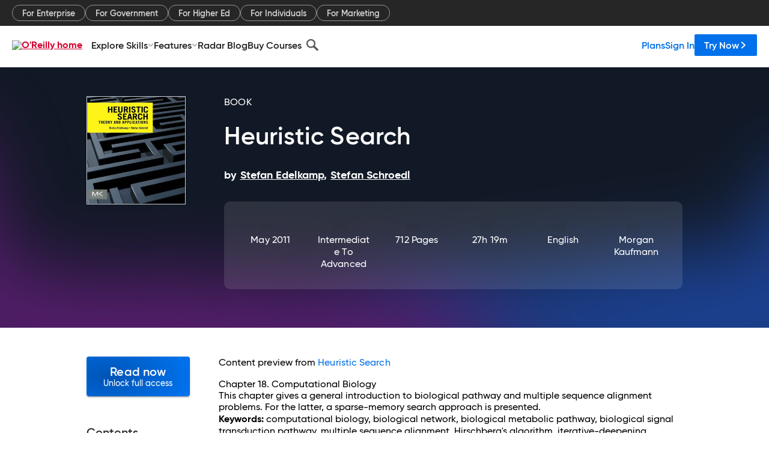

--- FILE ---
content_type: text/html; charset=utf-8
request_url: https://www.oreilly.com/library/view/heuristic-search/9780123725127/B9780123725127000183.xhtml
body_size: 38022
content:
<!DOCTYPE html>
<html lang="en"><head><meta charSet="utf-8"/><meta name="viewport" content="width=device-width, initial-scale=1"/><link rel="preload" as="image" href="https://cdn.oreillystatic.com/images/sitewide-headers/oreilly_logo_mark_red.svg"/><link rel="preload" as="image" href="https://cdn.oreillystatic.com/oreilly/images/app-store-logo.png"/><link rel="preload" as="image" href="https://cdn.oreillystatic.com/oreilly/images/google-play-logo.png"/><link rel="preload" as="image" href="https://cdn.oreillystatic.com/oreilly/images/roku-tv-logo.png"/><link rel="preload" as="image" href="https://cdn.oreillystatic.com/oreilly/images/amazon-appstore-logo.png"/><meta name="theme-color" content="#B9002D"/><link rel="preconnect" href="https://cdn.oreillystatic.com" crossorigin=""/><link rel="preload" href="https://cdn.oreillystatic.com/fonts/Gilroy/Family/gilroy-bold.woff2" as="font" type="font/woff2" crossorigin="anonymous"/><link rel="preload" href="https://cdn.oreillystatic.com/fonts/Gilroy/Family/gilroy-regular.woff2" as="font" type="font/woff2" crossorigin="anonymous"/><link rel="preload" href="https://cdn.oreillystatic.com/fonts/Gilroy/Family/gilroy-medium.woff2" as="font" type="font/woff2" crossorigin="anonymous"/><link rel="preload" href="https://cdn.oreillystatic.com/fonts/Gilroy/Family/gilroy-semibold.woff2" as="font" type="font/woff2" crossorigin="anonymous"/><link rel="preload" href="https://cdn.oreillystatic.com/fonts/GuardianText/GuardianTextSans-Medium-Web.woff2" as="font" type="font/woff2" crossorigin="anonymous"/><link rel="preload" href="https://cdn.oreillystatic.com/fonts/GuardianText/GuardianTextSans-Regular-Web.woff2" as="font" type="font/woff2" crossorigin="anonymous"/><link rel="shortcut icon" href="//www.oreilly.com/favicon.ico"/><meta name="robots" content="index, follow"/><meta name="author" content="Stefan Edelkamp, Stefan Schroedl"/><meta name="publisher" content="Morgan Kaufmann"/><meta property="og:title" content="Heuristic Search"/><meta property="og:url" content="https://www.oreilly.com/library/view/heuristic-search/9780123725127/B9780123725127000183.xhtml"/><meta property="og:site_name" content="O’Reilly Online Learning"/><meta property="og:type" content="book"/><meta property="og:image" content="https://www.oreilly.com/library/cover/9780123725127/1200w630h/"/><meta property="og:image:secure_url" content="https://www.oreilly.com/library/cover/9780123725127/1200w630h/"/><meta property="og:image:width" content="1200"/><meta property="og:image:height" content="630"/><meta name="twitter:card" content="summary_large_image"/><meta name="twitter:image" content="https://www.oreilly.com/library/cover/9780123725127/1200w630h/"/><meta name="twitter:site" content="@OReillyMedia"/><meta name="twitter:title" content="Heuristic Search"/><meta property="og:book:isbn" content="9780123725127"/><meta property="og:book:author" content="Stefan Edelkamp, Stefan Schroedl"/><title>Chapter 18. Computational Biology - Heuristic Search [Book]</title><meta property="og:description" content="Chapter 18. Computational Biology This chapter gives a general introduction to biological pathway and multiple sequence alignment problems. For the latter, a sparse-memory search... - Selection from Heuristic Search [Book]"/><meta name="description" content="Chapter 18. Computational Biology This chapter gives a general introduction to biological pathway and multiple sequence alignment problems. For the latter, a sparse-memory search... - Selection from Heuristic Search [Book]"/><link rel="stylesheet" href="/library/view/dist/client-render.EC6TFHVT.css"/><script>
        (function(h,o,u,n,d) {
          h=h[d]=h[d]||{q:[],onReady:function(c){h.q.push(c)}}
          d=o.createElement(u);d.async=1;d.src=n
          n=o.getElementsByTagName(u)[0];n.parentNode.insertBefore(d,n)
        })(window,document,'script','https://www.datadoghq-browser-agent.com/us1/v5/datadog-rum.js','DD_RUM')
        window.DD_RUM.onReady(function() {
          window.DD_RUM.init({
            clientToken: 'pubeafb4991c8bdcd260cd154294ece7a74',
            applicationId: '9f3d6547-b090-49ef-8a36-89b64f3ee2c5',
            site: 'datadoghq.com',
            service: 'preview_content_viewer-browser',
            env: 'production',
            sessionSampleRate: Number('' || 10),
            sessionReplaySampleRate: Number('' || 10),
            trackUserInteractions: Boolean('' || false),
            trackResources: true,
            trackLongTasks: true,
            defaultPrivacyLevel: 'mask'
          });
        })
      </script><script type="text/javascript">
                  htmlContext = {"basePath":"/library/view","enableMswIntegration":false,"env":{"DATADOG_RUM_APPLICATION_ID":"9f3d6547-b090-49ef-8a36-89b64f3ee2c5","DATADOG_RUM_CLIENT_TOKEN":"pubeafb4991c8bdcd260cd154294ece7a74","ENABLE_BROWSER_LOGGER":"true","ENV":"production","GOOGLE_TAG_MANAGER_ACCOUNT":"GTM-5P4V6Z","LOG_LEVEL":"error"},"frameworkAssets":[],"isDev":false,"manifest":{"observers.js":"observers-6WXBYRSY.js","esm.js":"esm-ZEVP4DAS.js","index.esm.js":"index.esm-G7LAABY4.js","client-render.js":"client-render.TUGL7SXG.js","chunk.js":"chunk-DGJUBN33.js","-ZLS5SCVW.js":"WDYDFRGG-ZLS5SCVW.js","-UHF522OE.js":"2SSKDMRQ-UHF522OE.js","worker.js":"worker-C5J6PNIN.js","rrweb-plugin-console-record.js":"rrweb-plugin-console-record-T6AGXEHB.js","rrweb-record.js":"rrweb-record-EYD7VC6T.js","client-render.css":"client-render.EC6TFHVT.css"},"preloadedAssets":[{"href":"https://cdn.oreillystatic.com/fonts/Gilroy/Family/gilroy-bold.woff2","as":"font","type":"font/woff2","crossOrigin":"anonymous"},{"href":"https://cdn.oreillystatic.com/fonts/Gilroy/Family/gilroy-regular.woff2","as":"font","type":"font/woff2","crossOrigin":"anonymous"},{"href":"https://cdn.oreillystatic.com/fonts/Gilroy/Family/gilroy-medium.woff2","as":"font","type":"font/woff2","crossOrigin":"anonymous"},{"href":"https://cdn.oreillystatic.com/fonts/Gilroy/Family/gilroy-semibold.woff2","as":"font","type":"font/woff2","crossOrigin":"anonymous"},{"href":"https://cdn.oreillystatic.com/fonts/GuardianText/GuardianTextSans-Medium-Web.woff2","as":"font","type":"font/woff2","crossOrigin":"anonymous"},{"href":"https://cdn.oreillystatic.com/fonts/GuardianText/GuardianTextSans-Regular-Web.woff2","as":"font","type":"font/woff2","crossOrigin":"anonymous"}],"name":"preview_content_viewer"};
                  initialStoreData = {"aiChat":{"isOpen":false,"data":{}},"environment":{"origin":"https://internal-ingress.platform.gcp.oreilly.com","env":"production","nodeEnv":"production","logLevel":"error","learningOrigin":"https://learning.oreilly.com","ingressedPaths":["/library/view","/videos"],"apiPath":"/api/web/library/view","basePath":"/library/view","publicPath":"/library/view/dist/","routerBasePath":"/"},"jwt":{"_loadingState":"FAILURE","_error":"No jwt on request."},"ldFeatureFlags":{"_loadingState":"FAILURE","_error":{}},"navigationAndAnnouncements":{"announcements":[],"links":{"header":[{"name":"Enterprise","link":"/enterprise/","icon":"","classname":"","description":"","isExternal":false,"groups":["header"],"syntheticsId":"","children":[]},{"name":"Pricing","link":"/pricing/","icon":"","classname":"","description":"","isExternal":false,"groups":["header"],"syntheticsId":"","children":[]}],"footer":[{"name":"About O’Reilly","link":"/about/","icon":"","classname":"","description":"","isExternal":false,"groups":["footer"],"syntheticsId":"","children":[]},{"name":"Teach/write/train","link":"/work-with-us.html","icon":"","classname":"","description":"","isExternal":false,"groups":["footer"],"syntheticsId":"","children":[]},{"name":"Careers","link":"/careers/","icon":"","classname":"","description":"","isExternal":false,"groups":["footer"],"syntheticsId":"","children":[]},{"name":"Community partners","link":"/partner/signup.csp","icon":"","classname":"","description":"","isExternal":false,"groups":["footer"],"syntheticsId":"","children":[]},{"name":"Affiliate program","link":"/affiliates/","icon":"","classname":"","description":"","isExternal":false,"groups":["footer"],"syntheticsId":"","children":[]},{"name":"Diversity","link":"/diversity/","icon":"","classname":"","description":"","isExternal":false,"groups":["footer"],"syntheticsId":"","children":[]},{"name":"Support","link":"https://www.oreilly.com/online-learning/support/","icon":"","classname":"","description":"","isExternal":false,"groups":["footer"],"syntheticsId":"","children":[]},{"name":"Contact us","link":"/about/contact.html","icon":"","classname":"","description":"","isExternal":false,"groups":["footer"],"syntheticsId":"","children":[]},{"name":"Newsletters","link":"https://www.oreilly.com/emails/newsletters/","icon":"","classname":"","description":"","isExternal":false,"groups":["footer"],"syntheticsId":"","children":[]}],"marketing-header":[{"name":"For Enterprise","link":"https://www.oreilly.com/online-learning/teams.html","icon":"","classname":"","description":"","isExternal":false,"groups":["marketing-header"],"syntheticsId":"","children":[]},{"name":"For Government","link":"https://www.oreilly.com/online-learning/government.html","icon":"","classname":"","description":"","isExternal":false,"groups":["marketing-header"],"syntheticsId":"","children":[]},{"name":"For Higher Ed","link":"https://www.oreilly.com/online-learning/academic.html","icon":"","classname":"","description":"","isExternal":false,"groups":["marketing-header"],"syntheticsId":"","children":[]},{"name":"For Individuals","link":"https://www.oreilly.com/online-learning/individuals.html","icon":"","classname":"","description":"","isExternal":false,"groups":["marketing-header"],"syntheticsId":"","children":[]},{"name":"For Marketing","link":"https://www.oreilly.com/content-marketing-solutions.html","icon":"","classname":"","description":"","isExternal":false,"groups":["marketing-header"],"syntheticsId":"","children":[]}],"fineprint":[{"name":"Terms of Service","link":"https://www.oreilly.com/terms/","icon":"","classname":"","description":"","isExternal":false,"groups":["fineprint"],"syntheticsId":"","children":[]},{"name":"Privacy Policy","link":"/privacy","icon":"","classname":"","description":"","isExternal":false,"groups":["fineprint"],"syntheticsId":"","children":[]},{"name":"Editorial Independence","link":"/about/editorial_independence.html","icon":"","classname":"","description":"","isExternal":false,"groups":["fineprint"],"syntheticsId":"","children":[]},{"name":"Modern Slavery Act Statement","link":"https://www.oreilly.com/modern-slavery-act-transparency-statement.html","icon":"","classname":"","description":"","isExternal":false,"groups":["fineprint"],"syntheticsId":"","children":[]}],"anon-header":[{"name":"Explore Skills","link":"#","icon":"","classname":"","description":"","isExternal":false,"groups":["anon-header","topbar-left"],"syntheticsId":"","children":[{"name":"Cloud Computing","link":"/search/skills/cloud-computing/","icon":"","classname":"","description":"","isExternal":false,"groups":["topbar-left"],"syntheticsId":"","children":[{"name":"Microsoft Azure","link":"/search/skills/microsoft-azure/","icon":"","classname":"","syntheticsId":""},{"name":"Amazon Web Services (AWS)","link":"/search/skills/amazon-web-services-aws/","icon":"","classname":"","syntheticsId":""},{"name":"Google Cloud","link":"/search/skills/google-cloud/","icon":"","classname":"","syntheticsId":""},{"name":"Cloud Migration","link":"/search/skills/cloud-migration/","icon":"","classname":"","syntheticsId":""},{"name":"Cloud Deployment","link":"/search/skills/cloud-deployment/","icon":"","classname":"","syntheticsId":""},{"name":"Cloud Platforms","link":"/search/skills/cloud-platforms/","icon":"","classname":"","syntheticsId":""}]},{"name":"Data Engineering","link":"/search/skills/data-engineering/","icon":"","classname":"","description":"","isExternal":false,"groups":["topbar-left"],"syntheticsId":"","children":[{"name":"Data Warehouse","link":"/search/skills/data-warehouse/","icon":"","classname":"","syntheticsId":""},{"name":"SQL","link":"/search/skills/sql/","icon":"","classname":"","syntheticsId":""},{"name":"Apache Spark","link":"/search/skills/apache-spark/","icon":"","classname":"","syntheticsId":""},{"name":"Microsoft SQL Server","link":"/search/skills/microsoft-sql-server/","icon":"","classname":"","syntheticsId":""},{"name":"MySQL","link":"/search/skills/mysql/","icon":"","classname":"","syntheticsId":""},{"name":"Kafka","link":"/search/skills/kafka/","icon":"","classname":"","syntheticsId":""},{"name":"Data Lake","link":"/search/skills/data-lake/","icon":"","classname":"","syntheticsId":""},{"name":"Streaming & Messaging","link":"/search/skills/streaming-messaging/","icon":"","classname":"","syntheticsId":""},{"name":"NoSQL Databases","link":"/search/skills/nosql-databases/","icon":"","classname":"","syntheticsId":""},{"name":"Relational Databases","link":"/search/skills/relational-databases/","icon":"","classname":"","syntheticsId":""}]},{"name":"Data Science","link":"/search/skills/data-science/","icon":"","classname":"","description":"","isExternal":false,"groups":["topbar-left"],"syntheticsId":"","children":[{"name":"Pandas","link":"/search/topics/pandas/","icon":"","classname":"","syntheticsId":""},{"name":"R","link":"/search/topics/r/","icon":"","classname":"","syntheticsId":""},{"name":"MATLAB","link":"/search/topics/matlab/","icon":"","classname":"","syntheticsId":""},{"name":"SAS","link":"/search/topics/sas/","icon":"","classname":"","syntheticsId":""},{"name":"D3","link":"/search/topics/d3/","icon":"","classname":"","syntheticsId":""},{"name":"Power BI","link":"/search/topics/power-bi/","icon":"","classname":"","syntheticsId":""},{"name":"Tableau","link":"/search/topics/tableau/","icon":"","classname":"","syntheticsId":""},{"name":"Statistics","link":"/search/topics/statistics/","icon":"","classname":"","syntheticsId":""},{"name":"Exploratory Data Analysis","link":"/search/topics/exploratory-data-analysis/","icon":"","classname":"","syntheticsId":""},{"name":"Data Visualization","link":"/search/topics/data-visualization/","icon":"","classname":"","syntheticsId":""}]},{"name":"AI & ML","link":"/search/skills/ai-ml/","icon":"","classname":"","description":"","isExternal":false,"groups":["topbar-left"],"syntheticsId":"","children":[{"name":"Generative AI","link":"/search/skills/generative-ai/","icon":"","classname":"","syntheticsId":""},{"name":"Machine Learning","link":"/search/skills/machine-learning/","icon":"","classname":"","syntheticsId":""},{"name":"Artificial Intelligence (AI)","link":"/search/skills/artificial-intelligence-ai/","icon":"","classname":"","syntheticsId":""},{"name":"Deep Learning","link":"/search/skills/deep-learning/","icon":"","classname":"","syntheticsId":""},{"name":"Reinforcement Learning","link":"/search/skills/reinforcement-learning/","icon":"","classname":"","syntheticsId":""},{"name":"Natural Language Processing","link":"/search/skills/natural-language-processing/","icon":"","classname":"","syntheticsId":""},{"name":"TensorFlow","link":"/search/skills/tensorflow/","icon":"","classname":"","syntheticsId":""},{"name":"Scikit-Learn","link":"/search/skills/scikit-learn/","icon":"","classname":"","syntheticsId":""},{"name":"Hyperparameter Tuning","link":"/search/skills/hyperparameter-tuning/","icon":"","classname":"","syntheticsId":""},{"name":"MLOps","link":"/search/skills/mlops/","icon":"","classname":"","syntheticsId":""}]},{"name":"Programming Languages","link":"/search/skills/programming-languages/","icon":"","classname":"","description":"","isExternal":false,"groups":["topbar-left"],"syntheticsId":"","children":[{"name":"Java","link":"/search/skills/java/","icon":"","classname":"","syntheticsId":""},{"name":"JavaScript","link":"/search/skills/javascript/","icon":"","classname":"","syntheticsId":""},{"name":"Spring","link":"/search/skills/spring/","icon":"","classname":"","syntheticsId":""},{"name":"Python","link":"/search/skills/python/","icon":"","classname":"","syntheticsId":""},{"name":"Go","link":"/search/skills/go/","icon":"","classname":"","syntheticsId":""},{"name":"C#","link":"/search/skills/c-sharp/","icon":"","classname":"","syntheticsId":""},{"name":"C++","link":"/search/skills/c-plus-plus/","icon":"","classname":"","syntheticsId":""},{"name":"C","link":"/search/skills/c/","icon":"","classname":"","syntheticsId":""},{"name":"Swift","link":"/search/skills/swift/","icon":"","classname":"","syntheticsId":""},{"name":"Rust","link":"/search/skills/rust/","icon":"","classname":"","syntheticsId":""},{"name":"Functional Programming","link":"/search/skills/functional-programming/","icon":"","classname":"","syntheticsId":""}]},{"name":"Software Architecture","link":"/search/skills/software-architecture/","icon":"","classname":"","description":"","isExternal":false,"groups":["topbar-left"],"syntheticsId":"","children":[{"name":"Object-Oriented","link":"/search/skills/object-oriented-architecture/","icon":"","classname":"","syntheticsId":""},{"name":"Distributed Systems","link":"/search/skills/distributed-systems/","icon":"","classname":"","syntheticsId":""},{"name":"Domain-Driven Design","link":"/search/skills/domain-driven-design/","icon":"","classname":"","syntheticsId":""},{"name":"Architectural Patterns","link":"/search/skills/architectural-patterns/","icon":"","classname":"","syntheticsId":""}]},{"name":"IT/Ops","link":"/search/skills/it-operations/","icon":"","classname":"","description":"","isExternal":false,"groups":["topbar-left"],"syntheticsId":"","children":[{"name":"Kubernetes","link":"/search/topics/kubernetes/","icon":"","classname":"","syntheticsId":""},{"name":"Docker","link":"/search/topics/docker/","icon":"","classname":"","syntheticsId":""},{"name":"GitHub","link":"/search/topics/github/","icon":"","classname":"","syntheticsId":""},{"name":"Terraform","link":"/search/topics/terraform/","icon":"","classname":"","syntheticsId":""},{"name":"Continuous Delivery","link":"/search/topics/continuous-delivery/","icon":"","classname":"","syntheticsId":""},{"name":"Continuous Integration","link":"/search/topics/continuous-integration/","icon":"","classname":"","syntheticsId":""},{"name":"Database Administration","link":"/search/topics/database-administration/","icon":"","classname":"","syntheticsId":""},{"name":"Computer Networking","link":"/search/topics/computer-networking/","icon":"","classname":"","syntheticsId":""},{"name":"Operating Systems","link":"/search/topics/operating-systems/","icon":"","classname":"","syntheticsId":""},{"name":"IT Certifications","link":"/search/topics/it-certifications/","icon":"","classname":"","syntheticsId":""}]},{"name":"Security","link":"/search/skills/security/","icon":"","classname":"","description":"","isExternal":false,"groups":["topbar-left"],"syntheticsId":"","children":[{"name":"Network Security","link":"/search/skills/network-security/","icon":"","classname":"","syntheticsId":""},{"name":"Application Security","link":"/search/skills/application-security/","icon":"","classname":"","syntheticsId":""},{"name":"Incident Response","link":"/search/skills/incident-response/","icon":"","classname":"","syntheticsId":""},{"name":"Zero Trust Model","link":"/search/skills/zero-trust-model/","icon":"","classname":"","syntheticsId":""},{"name":"Disaster Recovery","link":"/search/skills/disaster-recovery/","icon":"","classname":"","syntheticsId":""},{"name":"Penetration Testing / Ethical Hacking","link":"/search/skills/penetration-testing-ethical-hacking/","icon":"","classname":"","syntheticsId":""},{"name":"Governance","link":"/search/skills/governance/","icon":"","classname":"","syntheticsId":""},{"name":"Malware","link":"/search/skills/malware/","icon":"","classname":"","syntheticsId":""},{"name":"Security Architecture","link":"/search/skills/security-architecture/","icon":"","classname":"","syntheticsId":""},{"name":"Security Engineering","link":"/search/skills/security-engineering/","icon":"","classname":"","syntheticsId":""},{"name":"Security Certifications","link":"/search/skills/security-certifications/","icon":"","classname":"","syntheticsId":""}]},{"name":"Design","link":"/search/skills/design/","icon":"","classname":"","description":"","isExternal":false,"groups":["topbar-left"],"syntheticsId":"","children":[{"name":"Web Design","link":"/search/skills/web-design/","icon":"","classname":"","syntheticsId":""},{"name":"Graphic Design","link":"/search/skills/graphic-design/","icon":"","classname":"","syntheticsId":""},{"name":"Interaction Design","link":"/search/skills/interaction-design/","icon":"","classname":"","syntheticsId":""},{"name":"Film & Video","link":"/search/skills/film-video/","icon":"","classname":"","syntheticsId":""},{"name":"User Experience (UX)","link":"/search/skills/user-experience-ux/","icon":"","classname":"","syntheticsId":""},{"name":"Design Process","link":"/search/skills/design-process/","icon":"","classname":"","syntheticsId":""},{"name":"Design Tools","link":"/search/skills/design-tools/","icon":"","classname":"","syntheticsId":""}]},{"name":"Business","link":"/search/skills/business/","icon":"","classname":"","description":"","isExternal":false,"groups":["topbar-left"],"syntheticsId":"","children":[{"name":"Agile","link":"/search/skills/agile/","icon":"","classname":"","syntheticsId":""},{"name":"Project Management","link":"/search/skills/project-management/","icon":"","classname":"","syntheticsId":""},{"name":"Product Management","link":"/search/skills/product-management/","icon":"","classname":"","syntheticsId":""},{"name":"Marketing","link":"/search/skills/marketing/","icon":"","classname":"","syntheticsId":""},{"name":"Human Resources","link":"/search/skills/human-resources/","icon":"","classname":"","syntheticsId":""},{"name":"Finance","link":"/search/skills/finance/","icon":"","classname":"","syntheticsId":""},{"name":"Team Management","link":"/search/skills/team-management/","icon":"","classname":"","syntheticsId":""},{"name":"Business Strategy","link":"/search/skills/business-strategy/","icon":"","classname":"","syntheticsId":""},{"name":"Digital Transformation","link":"/search/skills/digital-transformation/","icon":"","classname":"","syntheticsId":""},{"name":"Organizational Leadership","link":"/search/skills/organizational-leadership/","icon":"","classname":"","syntheticsId":""}]},{"name":"Soft Skills","link":"/search/skills/soft-skills/","icon":"","classname":"","description":"","isExternal":false,"groups":["topbar-left"],"syntheticsId":"","children":[{"name":"Professional Communication","link":"/search/skills/professional-communication/","icon":"","classname":"","syntheticsId":""},{"name":"Emotional Intelligence","link":"/search/skills/emotional-intelligence/","icon":"","classname":"","syntheticsId":""},{"name":"Presentation Skills","link":"/search/skills/presentation-skills/","icon":"","classname":"","syntheticsId":""},{"name":"Innovation","link":"/search/skills/innovation/","icon":"","classname":"","syntheticsId":""},{"name":"Critical Thinking","link":"/search/skills/critical-thinking/","icon":"","classname":"","syntheticsId":""},{"name":"Public Speaking","link":"/search/skills/public-speaking/","icon":"","classname":"","syntheticsId":""},{"name":"Collaboration","link":"/search/skills/collaboration/","icon":"","classname":"","syntheticsId":""},{"name":"Personal Productivity","link":"/search/skills/personal-productivity/","icon":"","classname":"","syntheticsId":""},{"name":"Confidence / Motivation","link":"/search/skills/confidence-motivation/","icon":"","classname":"","syntheticsId":""}]}]},{"name":"Features","link":"/online-learning/features.html","icon":"","classname":"","description":"","isExternal":false,"groups":["anon-header"],"syntheticsId":"","children":[{"name":"All features","link":"/online-learning/features.html","icon":"","classname":"","description":"","isExternal":false,"groups":["anon-header"],"syntheticsId":"","children":[]},{"name":"Verifiable skills","link":"/online-learning/verifiable-skills.html","icon":"","classname":"","description":"","isExternal":false,"groups":["anon-header"],"syntheticsId":"","children":[]},{"name":"AI Academy","link":"/online-learning/ai-academy.html","icon":"","classname":"","description":"","isExternal":false,"groups":["anon-header"],"syntheticsId":"","children":[]},{"name":"Courses","link":"/online-learning/courses.html","icon":"","classname":"","description":"","isExternal":false,"groups":["anon-header"],"syntheticsId":"","children":[]},{"name":"Certifications","link":"/online-learning/feature-certification.html","icon":"","classname":"","description":"","isExternal":false,"groups":["anon-header"],"syntheticsId":"","children":[]},{"name":"Interactive learning","link":"/online-learning/intro-interactive-learning.html","icon":"","classname":"","description":"","isExternal":false,"groups":["anon-header"],"syntheticsId":"","children":[]},{"name":"Live events","link":"/online-learning/live-events.html","icon":"","classname":"","description":"","isExternal":false,"groups":["anon-header"],"syntheticsId":"","children":[]},{"name":"Superstreams","link":"/products/superstreams.html","icon":"","classname":"","description":"","isExternal":false,"groups":["anon-header"],"syntheticsId":"","children":[]},{"name":"Answers","link":"/online-learning/feature-answers.html","icon":"","classname":"","description":"","isExternal":false,"groups":["anon-header"],"syntheticsId":"","children":[]},{"name":"Insights reporting","link":"/online-learning/insights-dashboard.html","icon":"","classname":"","description":"","isExternal":false,"groups":["anon-header"],"syntheticsId":"","children":[]}]},{"name":"Radar Blog","link":"/radar/","icon":"","classname":"","description":"","isExternal":false,"groups":["anon-header"],"syntheticsId":"","children":[]},{"name":"Buy Courses","link":"/live/","icon":"","classname":"","description":"","isExternal":false,"groups":["anon-header"],"syntheticsId":"","children":[]}],"topbar-left":[{"name":"Explore Skills","link":"#","icon":"","classname":"","description":"","isExternal":false,"groups":["anon-header","topbar-left"],"syntheticsId":"","children":[{"name":"Cloud Computing","link":"/search/skills/cloud-computing/","icon":"","classname":"","description":"","isExternal":false,"groups":["topbar-left"],"syntheticsId":"","children":[{"name":"Microsoft Azure","link":"/search/skills/microsoft-azure/","icon":"","classname":"","syntheticsId":""},{"name":"Amazon Web Services (AWS)","link":"/search/skills/amazon-web-services-aws/","icon":"","classname":"","syntheticsId":""},{"name":"Google Cloud","link":"/search/skills/google-cloud/","icon":"","classname":"","syntheticsId":""},{"name":"Cloud Migration","link":"/search/skills/cloud-migration/","icon":"","classname":"","syntheticsId":""},{"name":"Cloud Deployment","link":"/search/skills/cloud-deployment/","icon":"","classname":"","syntheticsId":""},{"name":"Cloud Platforms","link":"/search/skills/cloud-platforms/","icon":"","classname":"","syntheticsId":""}]},{"name":"Data Engineering","link":"/search/skills/data-engineering/","icon":"","classname":"","description":"","isExternal":false,"groups":["topbar-left"],"syntheticsId":"","children":[{"name":"Data Warehouse","link":"/search/skills/data-warehouse/","icon":"","classname":"","syntheticsId":""},{"name":"SQL","link":"/search/skills/sql/","icon":"","classname":"","syntheticsId":""},{"name":"Apache Spark","link":"/search/skills/apache-spark/","icon":"","classname":"","syntheticsId":""},{"name":"Microsoft SQL Server","link":"/search/skills/microsoft-sql-server/","icon":"","classname":"","syntheticsId":""},{"name":"MySQL","link":"/search/skills/mysql/","icon":"","classname":"","syntheticsId":""},{"name":"Kafka","link":"/search/skills/kafka/","icon":"","classname":"","syntheticsId":""},{"name":"Data Lake","link":"/search/skills/data-lake/","icon":"","classname":"","syntheticsId":""},{"name":"Streaming & Messaging","link":"/search/skills/streaming-messaging/","icon":"","classname":"","syntheticsId":""},{"name":"NoSQL Databases","link":"/search/skills/nosql-databases/","icon":"","classname":"","syntheticsId":""},{"name":"Relational Databases","link":"/search/skills/relational-databases/","icon":"","classname":"","syntheticsId":""}]},{"name":"Data Science","link":"/search/skills/data-science/","icon":"","classname":"","description":"","isExternal":false,"groups":["topbar-left"],"syntheticsId":"","children":[{"name":"Pandas","link":"/search/topics/pandas/","icon":"","classname":"","syntheticsId":""},{"name":"R","link":"/search/topics/r/","icon":"","classname":"","syntheticsId":""},{"name":"MATLAB","link":"/search/topics/matlab/","icon":"","classname":"","syntheticsId":""},{"name":"SAS","link":"/search/topics/sas/","icon":"","classname":"","syntheticsId":""},{"name":"D3","link":"/search/topics/d3/","icon":"","classname":"","syntheticsId":""},{"name":"Power BI","link":"/search/topics/power-bi/","icon":"","classname":"","syntheticsId":""},{"name":"Tableau","link":"/search/topics/tableau/","icon":"","classname":"","syntheticsId":""},{"name":"Statistics","link":"/search/topics/statistics/","icon":"","classname":"","syntheticsId":""},{"name":"Exploratory Data Analysis","link":"/search/topics/exploratory-data-analysis/","icon":"","classname":"","syntheticsId":""},{"name":"Data Visualization","link":"/search/topics/data-visualization/","icon":"","classname":"","syntheticsId":""}]},{"name":"AI & ML","link":"/search/skills/ai-ml/","icon":"","classname":"","description":"","isExternal":false,"groups":["topbar-left"],"syntheticsId":"","children":[{"name":"Generative AI","link":"/search/skills/generative-ai/","icon":"","classname":"","syntheticsId":""},{"name":"Machine Learning","link":"/search/skills/machine-learning/","icon":"","classname":"","syntheticsId":""},{"name":"Artificial Intelligence (AI)","link":"/search/skills/artificial-intelligence-ai/","icon":"","classname":"","syntheticsId":""},{"name":"Deep Learning","link":"/search/skills/deep-learning/","icon":"","classname":"","syntheticsId":""},{"name":"Reinforcement Learning","link":"/search/skills/reinforcement-learning/","icon":"","classname":"","syntheticsId":""},{"name":"Natural Language Processing","link":"/search/skills/natural-language-processing/","icon":"","classname":"","syntheticsId":""},{"name":"TensorFlow","link":"/search/skills/tensorflow/","icon":"","classname":"","syntheticsId":""},{"name":"Scikit-Learn","link":"/search/skills/scikit-learn/","icon":"","classname":"","syntheticsId":""},{"name":"Hyperparameter Tuning","link":"/search/skills/hyperparameter-tuning/","icon":"","classname":"","syntheticsId":""},{"name":"MLOps","link":"/search/skills/mlops/","icon":"","classname":"","syntheticsId":""}]},{"name":"Programming Languages","link":"/search/skills/programming-languages/","icon":"","classname":"","description":"","isExternal":false,"groups":["topbar-left"],"syntheticsId":"","children":[{"name":"Java","link":"/search/skills/java/","icon":"","classname":"","syntheticsId":""},{"name":"JavaScript","link":"/search/skills/javascript/","icon":"","classname":"","syntheticsId":""},{"name":"Spring","link":"/search/skills/spring/","icon":"","classname":"","syntheticsId":""},{"name":"Python","link":"/search/skills/python/","icon":"","classname":"","syntheticsId":""},{"name":"Go","link":"/search/skills/go/","icon":"","classname":"","syntheticsId":""},{"name":"C#","link":"/search/skills/c-sharp/","icon":"","classname":"","syntheticsId":""},{"name":"C++","link":"/search/skills/c-plus-plus/","icon":"","classname":"","syntheticsId":""},{"name":"C","link":"/search/skills/c/","icon":"","classname":"","syntheticsId":""},{"name":"Swift","link":"/search/skills/swift/","icon":"","classname":"","syntheticsId":""},{"name":"Rust","link":"/search/skills/rust/","icon":"","classname":"","syntheticsId":""},{"name":"Functional Programming","link":"/search/skills/functional-programming/","icon":"","classname":"","syntheticsId":""}]},{"name":"Software Architecture","link":"/search/skills/software-architecture/","icon":"","classname":"","description":"","isExternal":false,"groups":["topbar-left"],"syntheticsId":"","children":[{"name":"Object-Oriented","link":"/search/skills/object-oriented-architecture/","icon":"","classname":"","syntheticsId":""},{"name":"Distributed Systems","link":"/search/skills/distributed-systems/","icon":"","classname":"","syntheticsId":""},{"name":"Domain-Driven Design","link":"/search/skills/domain-driven-design/","icon":"","classname":"","syntheticsId":""},{"name":"Architectural Patterns","link":"/search/skills/architectural-patterns/","icon":"","classname":"","syntheticsId":""}]},{"name":"IT/Ops","link":"/search/skills/it-operations/","icon":"","classname":"","description":"","isExternal":false,"groups":["topbar-left"],"syntheticsId":"","children":[{"name":"Kubernetes","link":"/search/topics/kubernetes/","icon":"","classname":"","syntheticsId":""},{"name":"Docker","link":"/search/topics/docker/","icon":"","classname":"","syntheticsId":""},{"name":"GitHub","link":"/search/topics/github/","icon":"","classname":"","syntheticsId":""},{"name":"Terraform","link":"/search/topics/terraform/","icon":"","classname":"","syntheticsId":""},{"name":"Continuous Delivery","link":"/search/topics/continuous-delivery/","icon":"","classname":"","syntheticsId":""},{"name":"Continuous Integration","link":"/search/topics/continuous-integration/","icon":"","classname":"","syntheticsId":""},{"name":"Database Administration","link":"/search/topics/database-administration/","icon":"","classname":"","syntheticsId":""},{"name":"Computer Networking","link":"/search/topics/computer-networking/","icon":"","classname":"","syntheticsId":""},{"name":"Operating Systems","link":"/search/topics/operating-systems/","icon":"","classname":"","syntheticsId":""},{"name":"IT Certifications","link":"/search/topics/it-certifications/","icon":"","classname":"","syntheticsId":""}]},{"name":"Security","link":"/search/skills/security/","icon":"","classname":"","description":"","isExternal":false,"groups":["topbar-left"],"syntheticsId":"","children":[{"name":"Network Security","link":"/search/skills/network-security/","icon":"","classname":"","syntheticsId":""},{"name":"Application Security","link":"/search/skills/application-security/","icon":"","classname":"","syntheticsId":""},{"name":"Incident Response","link":"/search/skills/incident-response/","icon":"","classname":"","syntheticsId":""},{"name":"Zero Trust Model","link":"/search/skills/zero-trust-model/","icon":"","classname":"","syntheticsId":""},{"name":"Disaster Recovery","link":"/search/skills/disaster-recovery/","icon":"","classname":"","syntheticsId":""},{"name":"Penetration Testing / Ethical Hacking","link":"/search/skills/penetration-testing-ethical-hacking/","icon":"","classname":"","syntheticsId":""},{"name":"Governance","link":"/search/skills/governance/","icon":"","classname":"","syntheticsId":""},{"name":"Malware","link":"/search/skills/malware/","icon":"","classname":"","syntheticsId":""},{"name":"Security Architecture","link":"/search/skills/security-architecture/","icon":"","classname":"","syntheticsId":""},{"name":"Security Engineering","link":"/search/skills/security-engineering/","icon":"","classname":"","syntheticsId":""},{"name":"Security Certifications","link":"/search/skills/security-certifications/","icon":"","classname":"","syntheticsId":""}]},{"name":"Design","link":"/search/skills/design/","icon":"","classname":"","description":"","isExternal":false,"groups":["topbar-left"],"syntheticsId":"","children":[{"name":"Web Design","link":"/search/skills/web-design/","icon":"","classname":"","syntheticsId":""},{"name":"Graphic Design","link":"/search/skills/graphic-design/","icon":"","classname":"","syntheticsId":""},{"name":"Interaction Design","link":"/search/skills/interaction-design/","icon":"","classname":"","syntheticsId":""},{"name":"Film & Video","link":"/search/skills/film-video/","icon":"","classname":"","syntheticsId":""},{"name":"User Experience (UX)","link":"/search/skills/user-experience-ux/","icon":"","classname":"","syntheticsId":""},{"name":"Design Process","link":"/search/skills/design-process/","icon":"","classname":"","syntheticsId":""},{"name":"Design Tools","link":"/search/skills/design-tools/","icon":"","classname":"","syntheticsId":""}]},{"name":"Business","link":"/search/skills/business/","icon":"","classname":"","description":"","isExternal":false,"groups":["topbar-left"],"syntheticsId":"","children":[{"name":"Agile","link":"/search/skills/agile/","icon":"","classname":"","syntheticsId":""},{"name":"Project Management","link":"/search/skills/project-management/","icon":"","classname":"","syntheticsId":""},{"name":"Product Management","link":"/search/skills/product-management/","icon":"","classname":"","syntheticsId":""},{"name":"Marketing","link":"/search/skills/marketing/","icon":"","classname":"","syntheticsId":""},{"name":"Human Resources","link":"/search/skills/human-resources/","icon":"","classname":"","syntheticsId":""},{"name":"Finance","link":"/search/skills/finance/","icon":"","classname":"","syntheticsId":""},{"name":"Team Management","link":"/search/skills/team-management/","icon":"","classname":"","syntheticsId":""},{"name":"Business Strategy","link":"/search/skills/business-strategy/","icon":"","classname":"","syntheticsId":""},{"name":"Digital Transformation","link":"/search/skills/digital-transformation/","icon":"","classname":"","syntheticsId":""},{"name":"Organizational Leadership","link":"/search/skills/organizational-leadership/","icon":"","classname":"","syntheticsId":""}]},{"name":"Soft Skills","link":"/search/skills/soft-skills/","icon":"","classname":"","description":"","isExternal":false,"groups":["topbar-left"],"syntheticsId":"","children":[{"name":"Professional Communication","link":"/search/skills/professional-communication/","icon":"","classname":"","syntheticsId":""},{"name":"Emotional Intelligence","link":"/search/skills/emotional-intelligence/","icon":"","classname":"","syntheticsId":""},{"name":"Presentation Skills","link":"/search/skills/presentation-skills/","icon":"","classname":"","syntheticsId":""},{"name":"Innovation","link":"/search/skills/innovation/","icon":"","classname":"","syntheticsId":""},{"name":"Critical Thinking","link":"/search/skills/critical-thinking/","icon":"","classname":"","syntheticsId":""},{"name":"Public Speaking","link":"/search/skills/public-speaking/","icon":"","classname":"","syntheticsId":""},{"name":"Collaboration","link":"/search/skills/collaboration/","icon":"","classname":"","syntheticsId":""},{"name":"Personal Productivity","link":"/search/skills/personal-productivity/","icon":"","classname":"","syntheticsId":""},{"name":"Confidence / Motivation","link":"/search/skills/confidence-motivation/","icon":"","classname":"","syntheticsId":""}]}]}],"anon-footer-left":[{"name":"About O'Reilly","link":"/about/","icon":"","classname":"","description":"","isExternal":false,"groups":["anon-footer-left"],"syntheticsId":"","children":[{"name":"Teach/Write/Train","link":"/work-with-us.html","icon":"","classname":"","description":"","isExternal":false,"groups":["anon-footer-left"],"syntheticsId":"","children":[]},{"name":"Careers","link":"/careers/","icon":"","classname":"","description":"","isExternal":false,"groups":["anon-footer-left"],"syntheticsId":"","children":[]},{"name":"O'Reilly News","link":"/press/","icon":"","classname":"","description":"","isExternal":false,"groups":["anon-footer-left"],"syntheticsId":"","children":[]},{"name":"Media Coverage","link":"/press/media-coverage.html","icon":"","classname":"","description":"","isExternal":false,"groups":["anon-footer-left"],"syntheticsId":"","children":[]},{"name":"Community Partners","link":"/partner/signup.csp","icon":"","classname":"","description":"","isExternal":false,"groups":["anon-footer-left"],"syntheticsId":"","children":[]},{"name":"Affiliate Program","link":"/affiliates/","icon":"","classname":"","description":"","isExternal":false,"groups":["anon-footer-left"],"syntheticsId":"","children":[]},{"name":"Submit an RFP","link":"/online-learning/rfp.html","icon":"","classname":"","description":"","isExternal":false,"groups":["anon-footer-left"],"syntheticsId":"","children":[]},{"name":"Diversity","link":"/diversity/","icon":"","classname":"","description":"","isExternal":false,"groups":["anon-footer-left"],"syntheticsId":"","children":[]},{"name":"Content Sponsorship","link":"/content-marketing-solutions.html","icon":"","classname":"","description":"","isExternal":false,"groups":["anon-footer-left"],"syntheticsId":"","children":[]}]}],"anon-footer-center":[{"name":"Support","link":"/online-learning/support/","icon":"","classname":"","description":"","isExternal":false,"groups":["anon-footer-center"],"syntheticsId":"","children":[{"name":"Contact Us","link":"/about/contact.html","icon":"","classname":"","description":"","isExternal":false,"groups":["anon-footer-center"],"syntheticsId":"","children":[]},{"name":"Newsletters","link":"/emails/newsletters/","icon":"","classname":"","description":"","isExternal":false,"groups":["anon-footer-center"],"syntheticsId":"","children":[]},{"name":"Privacy Policy","link":"/privacy.html","icon":"","classname":"","description":"","isExternal":false,"groups":["anon-footer-center"],"syntheticsId":"","children":[]},{"name":"AI Policy","link":"/about/oreilly-approach-to-generative-ai.html","icon":"","classname":"","description":"","isExternal":false,"groups":["anon-footer-center"],"syntheticsId":"","children":[]}]}],"anon-footer-right":[{"name":"International","link":"#","icon":"","classname":"","description":"","isExternal":false,"groups":["anon-footer-right"],"syntheticsId":"","children":[{"name":"Australia & New Zealand","link":"/online-learning/anz.html","icon":"","classname":"","description":"","isExternal":false,"groups":["anon-footer-right"],"syntheticsId":"","children":[]},{"name":"Japan","link":"https://www.oreilly.co.jp/index.shtml","icon":"","classname":"","description":"","isExternal":false,"groups":["anon-footer-right"],"syntheticsId":"","children":[]}]}],"social":[{"name":"LinkedIn","link":"https://www.linkedin.com/company/oreilly-media","icon":"linkedin","classname":"","description":"","isExternal":false,"groups":["social"],"syntheticsId":"","children":[]},{"name":"YouTube","link":"https://www.youtube.com/user/OreillyMedia","icon":"youtube","classname":"","description":"","isExternal":false,"groups":["social"],"syntheticsId":"","children":[]}]}},"playlistsCoreState":{"mostRecentPlaylistIds":[],"playlistActions":{"updatingSharing":false,"sharingErrors":{}},"playlists":{"error":"","fetching":true,"loaded":false,"playlists":[],"sharingEnabled":false},"playlistSSR":{"error":"","fetching":false,"loaded":false,"playlist":{}},"sharedPlaylist":{"error":"","fetching":false,"loaded":false,"playlist":{}}},"user":{"error":"User is not authenticated"},"userInfo":{"meta":{"error":"User is not authenticated"},"profile":{"error":null},"usageStatus":{"error":null}},"userProfile":{"error":{"message":"No encoded jwt."},"_loadingState":"FAILURE"},"appState":{"ourn":"urn:orm:book:9780123725127","title":"Heuristic Search"}};
                  __orm_public_path__ = window.initialStoreData?.environment?.publicPath;
                </script><script type="text/javascript">
      window.orm = window.orm || {};
      window.orm.redirect = function redirect(url) {
        window.location.assign(url);
      };
      window.orm.logger = console;
    </script><script type="text/javascript" src="https://www.datadoghq-browser-agent.com/us1/v5/datadog-logs.js"></script><script type="text/javascript">
        if (window.DD_LOGS) {
          window.DD_LOGS.init({
            clientToken: 'pub8399c9005ebe7454be1698e2aee94fba',
            site: 'datadoghq.com',
            env: 'production',
            service: 'preview_content_viewer-browser',
            sessionSampleRate: Number('' || 50),
          });
          window.DD_LOGS.logger.setLevel('error' || 'error');
          window.orm.logger = DD_LOGS.logger;
        }
      </script><script>
      // Disable analytics when hit from DD synthetics browser
      if (window._DATADOG_SYNTHETICS_BROWSER === undefined) {
        if (window.initialStoreData && window.initialStoreData.userInfo.meta
          && window.initialStoreData.userInfo.meta.user_identifier && window.initialStoreData.jwt) {
          var user = window.initialStoreData.userInfo.meta;
          var dataLayer = window.dataLayer || [];
          var jwtPerms = window.initialStoreData.jwt.perms;

          // Set user/session info
          dataLayer.push({ userIdentifier: user.user_identifier });
          dataLayer.push({ loggedIn: 'yes' });

          // Set account/org info
          if (!user.individual) {
            dataLayer.push({ orgID: user.primary_account });
          }

          // Set user hasPurchases boolean
          dataLayer.push({ hasPurchases: user.has_purchases.toString() });

          // Set account type
          if (user.individual) {
            if (user.subscription && user.subscription.active) {
              dataLayer.push({learningAccountType: 'individual'});
            } else if (user.is_trial) {
              dataLayer.push({learningAccountType: 'free trial'});
            }
            else if (user.has_purchases && jwtPerms?.prch?.includes('c')){
              dataLayer.push({learningAccountType: 'event purchaser'});
            }
          } else {
            if (user.academic_institution) {
              dataLayer.push({learningAccountType: 'academic'});
            } else {
              dataLayer.push({learningAccountType: 'enterprise'});
            }
          }

          // Set paid account
          if (user.subscription && user.subscription.active) {
            dataLayer.push({ learningPaidAccount: 'yes' });
          }
        }

        (function(w,d,s,l,i){w[l]=w[l]||[];w[l].push({'gtm.start':
          new Date().getTime(),event:'gtm.js'});var f=d.getElementsByTagName(s)[0],
          j=d.createElement(s),dl=l!='dataLayer'?'&l='+l:'';j.async=true;j.src=
          'https://www.googletagmanager.com/gtm.js?id='+i+dl;f.parentNode.insertBefore(j,f);
        })(window,document,'script','dataLayer', 'GTM-5P4V6Z');
      }
    </script><script type="module" src="/library/view/dist/client-render.TUGL7SXG.js" defer=""></script></head><body id="root"><noscript><iframe src="https://www.googletagmanager.com/ns.html?id=GTM-5P4V6Z" height="0" width="0" style="display:none;visibility:hidden"></iframe></noscript><!--$--><script>
        var _vwo_code=(function(){
        var account_id=291788,
        settings_tolerance=2000,
        library_tolerance=2500,
        use_existing_jquery=false,
        /* DO NOT EDIT BELOW THIS LINE */
        f=false,d=document;return{use_existing_jquery:function(){return use_existing_jquery;},library_tolerance:function(){return library_tolerance;},finish:function(){if(!f){f=true;var a=d.getElementById('_vis_opt_path_hides');if(a)a.parentNode.removeChild(a);}},finished:function(){return f;},load:function(a){var b=d.createElement('script');b.src=a;b.type='text/javascript';b.innerText;b.onerror=function(){_vwo_code.finish();};d.getElementsByTagName('head')[0].appendChild(b);},init:function(){settings_timer=setTimeout('_vwo_code.finish()',settings_tolerance);var a=d.createElement('style'),b='body{opacity:0 !important;filter:alpha(opacity=0) !important;background:none !important;}',h=d.getElementsByTagName('head')[0];a.setAttribute('id','_vis_opt_path_hides');a.setAttribute('type','text/css');if(a.styleSheet)a.styleSheet.cssText=b;else a.appendChild(d.createTextNode(b));h.appendChild(a);this.load('//dev.visualwebsiteoptimizer.com/j.php?a='+account_id+'&u='+encodeURIComponent(d.URL)+'&r='+Math.random());return settings_timer;}};}());_vwo_settings_timer=_vwo_code.init();
      </script><a href="#main" class="orm-global-skip-link">Skip to Content</a><header class="orm-global-site-header--default" id="orm-global-site-banner" role="banner" data-testid="site-header-public"><div id="site-header-public-content"><nav role="navigation" aria-label="Primary site navigation"><div id="marketing-menu-outer"><div id="marketing-menu-inner"><ul class="menu" id="marketing-menu-list" data-testid="marketing-menu"><li class="menu__item "><a class="menu-item__link menu-item__link--pill" href="https://www.oreilly.com/online-learning/teams.html">For Enterprise</a></li><li class="menu__item "><a class="menu-item__link menu-item__link--pill" href="https://www.oreilly.com/online-learning/government.html">For Government</a></li><li class="menu__item "><a class="menu-item__link menu-item__link--pill" href="https://www.oreilly.com/online-learning/academic.html">For Higher Ed</a></li><li class="menu__item "><a class="menu-item__link menu-item__link--pill" href="https://www.oreilly.com/online-learning/individuals.html">For Individuals</a></li><li class="menu__item "><a class="menu-item__link menu-item__link--pill" href="https://www.oreilly.com/content-marketing-solutions.html">For Marketing</a></li></ul></div></div><div id="primary-menu-section"><a href="https://www.oreilly.com" title="home page" aria-current="page" id="primary-menu-logo-link"><img id="primary-menu-logo" src="https://cdn.oreillystatic.com/images/sitewide-headers/oreilly_logo_mark_red.svg" alt="O&#x27;Reilly home"/></a><ul id="primary-menu" class="menu navigation-hidden"><li class="navigation-hidden" id="primary-menu-item-left"><ul class="menu" id="primary-menu-list-left"><li class="menu__item menu-item menu-item--level-0 mobileOnly " id="menu-item-for-enterprise-0"><a class="menu-item__link menu-item-link menu-item-link--level-0" href="https://www.oreilly.com/online-learning/teams.html" id="menu-item-link-for-enterprise-0">For Enterprise</a></li><li class="menu__item menu-item menu-item--level-0 mobileOnly " id="menu-item-for-government-1"><a class="menu-item__link menu-item-link menu-item-link--level-0" href="https://www.oreilly.com/online-learning/government.html" id="menu-item-link-for-government-1">For Government</a></li><li class="menu__item menu-item menu-item--level-0 mobileOnly " id="menu-item-for-higher-ed-2"><a class="menu-item__link menu-item-link menu-item-link--level-0" href="https://www.oreilly.com/online-learning/academic.html" id="menu-item-link-for-higher-ed-2">For Higher Ed</a></li><li class="menu__item menu-item menu-item--level-0 mobileOnly " id="menu-item-for-individuals-3"><a class="menu-item__link menu-item-link menu-item-link--level-0" href="https://www.oreilly.com/online-learning/individuals.html" id="menu-item-link-for-individuals-3">For Individuals</a></li><li class="menu__item menu-item menu-item--level-0 mobileOnly " id="menu-item-for-marketing-4"><a class="menu-item__link menu-item-link menu-item-link--level-0" href="https://www.oreilly.com/content-marketing-solutions.html" id="menu-item-link-for-marketing-4">For Marketing</a></li><li class="menu__item menu-item menu-item--level-0  " id="menu-item-explore-skills-0"><a class="menu-item__link menu-item-link menu-item-link--level-0" href="#" id="menu-item-link-explore-skills-0" aria-expanded="false" aria-haspopup="true">Explore Skills<svg class="header-icon" focusable="false" aria-hidden="true" viewBox="0 0 20 20" height="10px" width="10px" fill="#999"><path d="M3.28584 5C2.55348 5 2 5.61034 2 6.37045C2 6.75163 2.14716 7.07887 2.3696 7.32823L9.05948 14.5755L9.06355 14.5798C9.31508 14.8461 9.63852 15 10.0043 15C10.3442 15 10.6968 14.8585 10.9473 14.5681L17.6227 7.32738C17.8549 7.08041 18 6.74835 18 6.37045C18 5.61034 17.4465 5 16.7142 5C16.3633 5 16.044 5.14856 15.8102 5.38158L15.8026 5.38909L10.0041 11.666L4.20438 5.39664L4.2007 5.39275C3.96654 5.14484 3.63979 5 3.28584 5Z"></path></svg></a><ul class="submenu submenu--level-0" id="submenu-explore-skills-0"><li class="menu__item menu-item menu-item--level-1  " id="menu-item-cloud-computing-0"><a class="menu-item__link menu-item-link menu-item-link--level-1" href="/search/skills/cloud-computing/" id="menu-item-link-cloud-computing-0" aria-expanded="false" aria-haspopup="true">Cloud Computing<svg class="header-icon" aria-hidden="true" viewBox="0 0 20 20" height="10px" width="10px" fill="#ccc"><path d="M5.5 16.7142C5.5 17.4465 6.11034 18 6.87045 18C7.25163 18 7.57887 17.8528 7.82823 17.6304L15.0755 10.9405L15.0798 10.9365C15.3461 10.6849 15.5 10.3615 15.5 9.99568C15.5 9.65583 15.3585 9.30318 15.0681 9.05271L7.82738 2.37726C7.58041 2.14511 7.24835 2 6.87045 2C6.11034 2 5.5 2.55348 5.5 3.28584C5.5 3.63671 5.64856 3.95598 5.88158 4.18983L5.88909 4.19737L12.166 9.99593L5.89664 15.7956L5.89275 15.7993C5.64484 16.0335 5.5 16.3602 5.5 16.7142Z"></path></svg></a><ul class="submenu submenu--level-1" id="submenu-cloud-computing-0"><li class="menu__item menu-item menu-item--level-2  " id="menu-item-microsoft-azure-0"><a class="menu-item__link menu-item-link menu-item-link--level-2" href="/search/skills/microsoft-azure/" id="menu-item-link-microsoft-azure-0">Microsoft Azure</a></li><li class="menu__item menu-item menu-item--level-2  " id="menu-item-amazon-web-services-aws-1"><a class="menu-item__link menu-item-link menu-item-link--level-2" href="/search/skills/amazon-web-services-aws/" id="menu-item-link-amazon-web-services-aws-1">Amazon Web Services (AWS)</a></li><li class="menu__item menu-item menu-item--level-2  " id="menu-item-google-cloud-2"><a class="menu-item__link menu-item-link menu-item-link--level-2" href="/search/skills/google-cloud/" id="menu-item-link-google-cloud-2">Google Cloud</a></li><li class="menu__item menu-item menu-item--level-2  " id="menu-item-cloud-migration-3"><a class="menu-item__link menu-item-link menu-item-link--level-2" href="/search/skills/cloud-migration/" id="menu-item-link-cloud-migration-3">Cloud Migration</a></li><li class="menu__item menu-item menu-item--level-2  " id="menu-item-cloud-deployment-4"><a class="menu-item__link menu-item-link menu-item-link--level-2" href="/search/skills/cloud-deployment/" id="menu-item-link-cloud-deployment-4">Cloud Deployment</a></li><li class="menu__item menu-item menu-item--level-2  " id="menu-item-cloud-platforms-5"><a class="menu-item__link menu-item-link menu-item-link--level-2" href="/search/skills/cloud-platforms/" id="menu-item-link-cloud-platforms-5">Cloud Platforms</a></li></ul></li><li class="menu__item menu-item menu-item--level-1  " id="menu-item-data-engineering-1"><a class="menu-item__link menu-item-link menu-item-link--level-1" href="/search/skills/data-engineering/" id="menu-item-link-data-engineering-1" aria-expanded="false" aria-haspopup="true">Data Engineering<svg class="header-icon" aria-hidden="true" viewBox="0 0 20 20" height="10px" width="10px" fill="#ccc"><path d="M5.5 16.7142C5.5 17.4465 6.11034 18 6.87045 18C7.25163 18 7.57887 17.8528 7.82823 17.6304L15.0755 10.9405L15.0798 10.9365C15.3461 10.6849 15.5 10.3615 15.5 9.99568C15.5 9.65583 15.3585 9.30318 15.0681 9.05271L7.82738 2.37726C7.58041 2.14511 7.24835 2 6.87045 2C6.11034 2 5.5 2.55348 5.5 3.28584C5.5 3.63671 5.64856 3.95598 5.88158 4.18983L5.88909 4.19737L12.166 9.99593L5.89664 15.7956L5.89275 15.7993C5.64484 16.0335 5.5 16.3602 5.5 16.7142Z"></path></svg></a><ul class="submenu submenu--level-1" id="submenu-data-engineering-1"><li class="menu__item menu-item menu-item--level-2  " id="menu-item-data-warehouse-0"><a class="menu-item__link menu-item-link menu-item-link--level-2" href="/search/skills/data-warehouse/" id="menu-item-link-data-warehouse-0">Data Warehouse</a></li><li class="menu__item menu-item menu-item--level-2  " id="menu-item-sql-1"><a class="menu-item__link menu-item-link menu-item-link--level-2" href="/search/skills/sql/" id="menu-item-link-sql-1">SQL</a></li><li class="menu__item menu-item menu-item--level-2  " id="menu-item-apache-spark-2"><a class="menu-item__link menu-item-link menu-item-link--level-2" href="/search/skills/apache-spark/" id="menu-item-link-apache-spark-2">Apache Spark</a></li><li class="menu__item menu-item menu-item--level-2  " id="menu-item-microsoft-sql-server-3"><a class="menu-item__link menu-item-link menu-item-link--level-2" href="/search/skills/microsoft-sql-server/" id="menu-item-link-microsoft-sql-server-3">Microsoft SQL Server</a></li><li class="menu__item menu-item menu-item--level-2  " id="menu-item-mysql-4"><a class="menu-item__link menu-item-link menu-item-link--level-2" href="/search/skills/mysql/" id="menu-item-link-mysql-4">MySQL</a></li><li class="menu__item menu-item menu-item--level-2  " id="menu-item-kafka-5"><a class="menu-item__link menu-item-link menu-item-link--level-2" href="/search/skills/kafka/" id="menu-item-link-kafka-5">Kafka</a></li><li class="menu__item menu-item menu-item--level-2  " id="menu-item-data-lake-6"><a class="menu-item__link menu-item-link menu-item-link--level-2" href="/search/skills/data-lake/" id="menu-item-link-data-lake-6">Data Lake</a></li><li class="menu__item menu-item menu-item--level-2  " id="menu-item-streaming-messaging-7"><a class="menu-item__link menu-item-link menu-item-link--level-2" href="/search/skills/streaming-messaging/" id="menu-item-link-streaming-messaging-7">Streaming &amp; Messaging</a></li><li class="menu__item menu-item menu-item--level-2  " id="menu-item-nosql-databases-8"><a class="menu-item__link menu-item-link menu-item-link--level-2" href="/search/skills/nosql-databases/" id="menu-item-link-nosql-databases-8">NoSQL Databases</a></li><li class="menu__item menu-item menu-item--level-2  " id="menu-item-relational-databases-9"><a class="menu-item__link menu-item-link menu-item-link--level-2" href="/search/skills/relational-databases/" id="menu-item-link-relational-databases-9">Relational Databases</a></li></ul></li><li class="menu__item menu-item menu-item--level-1  " id="menu-item-data-science-2"><a class="menu-item__link menu-item-link menu-item-link--level-1" href="/search/skills/data-science/" id="menu-item-link-data-science-2" aria-expanded="false" aria-haspopup="true">Data Science<svg class="header-icon" aria-hidden="true" viewBox="0 0 20 20" height="10px" width="10px" fill="#ccc"><path d="M5.5 16.7142C5.5 17.4465 6.11034 18 6.87045 18C7.25163 18 7.57887 17.8528 7.82823 17.6304L15.0755 10.9405L15.0798 10.9365C15.3461 10.6849 15.5 10.3615 15.5 9.99568C15.5 9.65583 15.3585 9.30318 15.0681 9.05271L7.82738 2.37726C7.58041 2.14511 7.24835 2 6.87045 2C6.11034 2 5.5 2.55348 5.5 3.28584C5.5 3.63671 5.64856 3.95598 5.88158 4.18983L5.88909 4.19737L12.166 9.99593L5.89664 15.7956L5.89275 15.7993C5.64484 16.0335 5.5 16.3602 5.5 16.7142Z"></path></svg></a><ul class="submenu submenu--level-1" id="submenu-data-science-2"><li class="menu__item menu-item menu-item--level-2  " id="menu-item-pandas-0"><a class="menu-item__link menu-item-link menu-item-link--level-2" href="/search/topics/pandas/" id="menu-item-link-pandas-0">Pandas</a></li><li class="menu__item menu-item menu-item--level-2  " id="menu-item-r-1"><a class="menu-item__link menu-item-link menu-item-link--level-2" href="/search/topics/r/" id="menu-item-link-r-1">R</a></li><li class="menu__item menu-item menu-item--level-2  " id="menu-item-matlab-2"><a class="menu-item__link menu-item-link menu-item-link--level-2" href="/search/topics/matlab/" id="menu-item-link-matlab-2">MATLAB</a></li><li class="menu__item menu-item menu-item--level-2  " id="menu-item-sas-3"><a class="menu-item__link menu-item-link menu-item-link--level-2" href="/search/topics/sas/" id="menu-item-link-sas-3">SAS</a></li><li class="menu__item menu-item menu-item--level-2  " id="menu-item-d3-4"><a class="menu-item__link menu-item-link menu-item-link--level-2" href="/search/topics/d3/" id="menu-item-link-d3-4">D3</a></li><li class="menu__item menu-item menu-item--level-2  " id="menu-item-power-bi-5"><a class="menu-item__link menu-item-link menu-item-link--level-2" href="/search/topics/power-bi/" id="menu-item-link-power-bi-5">Power BI</a></li><li class="menu__item menu-item menu-item--level-2  " id="menu-item-tableau-6"><a class="menu-item__link menu-item-link menu-item-link--level-2" href="/search/topics/tableau/" id="menu-item-link-tableau-6">Tableau</a></li><li class="menu__item menu-item menu-item--level-2  " id="menu-item-statistics-7"><a class="menu-item__link menu-item-link menu-item-link--level-2" href="/search/topics/statistics/" id="menu-item-link-statistics-7">Statistics</a></li><li class="menu__item menu-item menu-item--level-2  " id="menu-item-exploratory-data-analysis-8"><a class="menu-item__link menu-item-link menu-item-link--level-2" href="/search/topics/exploratory-data-analysis/" id="menu-item-link-exploratory-data-analysis-8">Exploratory Data Analysis</a></li><li class="menu__item menu-item menu-item--level-2  " id="menu-item-data-visualization-9"><a class="menu-item__link menu-item-link menu-item-link--level-2" href="/search/topics/data-visualization/" id="menu-item-link-data-visualization-9">Data Visualization</a></li></ul></li><li class="menu__item menu-item menu-item--level-1  " id="menu-item-ai-ml-3"><a class="menu-item__link menu-item-link menu-item-link--level-1" href="/search/skills/ai-ml/" id="menu-item-link-ai-ml-3" aria-expanded="false" aria-haspopup="true">AI &amp; ML<svg class="header-icon" aria-hidden="true" viewBox="0 0 20 20" height="10px" width="10px" fill="#ccc"><path d="M5.5 16.7142C5.5 17.4465 6.11034 18 6.87045 18C7.25163 18 7.57887 17.8528 7.82823 17.6304L15.0755 10.9405L15.0798 10.9365C15.3461 10.6849 15.5 10.3615 15.5 9.99568C15.5 9.65583 15.3585 9.30318 15.0681 9.05271L7.82738 2.37726C7.58041 2.14511 7.24835 2 6.87045 2C6.11034 2 5.5 2.55348 5.5 3.28584C5.5 3.63671 5.64856 3.95598 5.88158 4.18983L5.88909 4.19737L12.166 9.99593L5.89664 15.7956L5.89275 15.7993C5.64484 16.0335 5.5 16.3602 5.5 16.7142Z"></path></svg></a><ul class="submenu submenu--level-1" id="submenu-ai-ml-3"><li class="menu__item menu-item menu-item--level-2  " id="menu-item-generative-ai-0"><a class="menu-item__link menu-item-link menu-item-link--level-2" href="/search/skills/generative-ai/" id="menu-item-link-generative-ai-0">Generative AI</a></li><li class="menu__item menu-item menu-item--level-2  " id="menu-item-machine-learning-1"><a class="menu-item__link menu-item-link menu-item-link--level-2" href="/search/skills/machine-learning/" id="menu-item-link-machine-learning-1">Machine Learning</a></li><li class="menu__item menu-item menu-item--level-2  " id="menu-item-artificial-intelligence-ai-2"><a class="menu-item__link menu-item-link menu-item-link--level-2" href="/search/skills/artificial-intelligence-ai/" id="menu-item-link-artificial-intelligence-ai-2">Artificial Intelligence (AI)</a></li><li class="menu__item menu-item menu-item--level-2  " id="menu-item-deep-learning-3"><a class="menu-item__link menu-item-link menu-item-link--level-2" href="/search/skills/deep-learning/" id="menu-item-link-deep-learning-3">Deep Learning</a></li><li class="menu__item menu-item menu-item--level-2  " id="menu-item-reinforcement-learning-4"><a class="menu-item__link menu-item-link menu-item-link--level-2" href="/search/skills/reinforcement-learning/" id="menu-item-link-reinforcement-learning-4">Reinforcement Learning</a></li><li class="menu__item menu-item menu-item--level-2  " id="menu-item-natural-language-processing-5"><a class="menu-item__link menu-item-link menu-item-link--level-2" href="/search/skills/natural-language-processing/" id="menu-item-link-natural-language-processing-5">Natural Language Processing</a></li><li class="menu__item menu-item menu-item--level-2  " id="menu-item-tensorflow-6"><a class="menu-item__link menu-item-link menu-item-link--level-2" href="/search/skills/tensorflow/" id="menu-item-link-tensorflow-6">TensorFlow</a></li><li class="menu__item menu-item menu-item--level-2  " id="menu-item-scikitlearn-7"><a class="menu-item__link menu-item-link menu-item-link--level-2" href="/search/skills/scikit-learn/" id="menu-item-link-scikitlearn-7">Scikit-Learn</a></li><li class="menu__item menu-item menu-item--level-2  " id="menu-item-hyperparameter-tuning-8"><a class="menu-item__link menu-item-link menu-item-link--level-2" href="/search/skills/hyperparameter-tuning/" id="menu-item-link-hyperparameter-tuning-8">Hyperparameter Tuning</a></li><li class="menu__item menu-item menu-item--level-2  " id="menu-item-mlops-9"><a class="menu-item__link menu-item-link menu-item-link--level-2" href="/search/skills/mlops/" id="menu-item-link-mlops-9">MLOps</a></li></ul></li><li class="menu__item menu-item menu-item--level-1  " id="menu-item-programming-languages-4"><a class="menu-item__link menu-item-link menu-item-link--level-1" href="/search/skills/programming-languages/" id="menu-item-link-programming-languages-4" aria-expanded="false" aria-haspopup="true">Programming Languages<svg class="header-icon" aria-hidden="true" viewBox="0 0 20 20" height="10px" width="10px" fill="#ccc"><path d="M5.5 16.7142C5.5 17.4465 6.11034 18 6.87045 18C7.25163 18 7.57887 17.8528 7.82823 17.6304L15.0755 10.9405L15.0798 10.9365C15.3461 10.6849 15.5 10.3615 15.5 9.99568C15.5 9.65583 15.3585 9.30318 15.0681 9.05271L7.82738 2.37726C7.58041 2.14511 7.24835 2 6.87045 2C6.11034 2 5.5 2.55348 5.5 3.28584C5.5 3.63671 5.64856 3.95598 5.88158 4.18983L5.88909 4.19737L12.166 9.99593L5.89664 15.7956L5.89275 15.7993C5.64484 16.0335 5.5 16.3602 5.5 16.7142Z"></path></svg></a><ul class="submenu submenu--level-1" id="submenu-programming-languages-4"><li class="menu__item menu-item menu-item--level-2  " id="menu-item-java-0"><a class="menu-item__link menu-item-link menu-item-link--level-2" href="/search/skills/java/" id="menu-item-link-java-0">Java</a></li><li class="menu__item menu-item menu-item--level-2  " id="menu-item-javascript-1"><a class="menu-item__link menu-item-link menu-item-link--level-2" href="/search/skills/javascript/" id="menu-item-link-javascript-1">JavaScript</a></li><li class="menu__item menu-item menu-item--level-2  " id="menu-item-spring-2"><a class="menu-item__link menu-item-link menu-item-link--level-2" href="/search/skills/spring/" id="menu-item-link-spring-2">Spring</a></li><li class="menu__item menu-item menu-item--level-2  " id="menu-item-python-3"><a class="menu-item__link menu-item-link menu-item-link--level-2" href="/search/skills/python/" id="menu-item-link-python-3">Python</a></li><li class="menu__item menu-item menu-item--level-2  " id="menu-item-go-4"><a class="menu-item__link menu-item-link menu-item-link--level-2" href="/search/skills/go/" id="menu-item-link-go-4">Go</a></li><li class="menu__item menu-item menu-item--level-2  " id="menu-item-c-5"><a class="menu-item__link menu-item-link menu-item-link--level-2" href="/search/skills/c-sharp/" id="menu-item-link-c-5">C#</a></li><li class="menu__item menu-item menu-item--level-2  " id="menu-item-c-6"><a class="menu-item__link menu-item-link menu-item-link--level-2" href="/search/skills/c-plus-plus/" id="menu-item-link-c-6">C++</a></li><li class="menu__item menu-item menu-item--level-2  " id="menu-item-c-7"><a class="menu-item__link menu-item-link menu-item-link--level-2" href="/search/skills/c/" id="menu-item-link-c-7">C</a></li><li class="menu__item menu-item menu-item--level-2  " id="menu-item-swift-8"><a class="menu-item__link menu-item-link menu-item-link--level-2" href="/search/skills/swift/" id="menu-item-link-swift-8">Swift</a></li><li class="menu__item menu-item menu-item--level-2  " id="menu-item-rust-9"><a class="menu-item__link menu-item-link menu-item-link--level-2" href="/search/skills/rust/" id="menu-item-link-rust-9">Rust</a></li><li class="menu__item menu-item menu-item--level-2  " id="menu-item-functional-programming-10"><a class="menu-item__link menu-item-link menu-item-link--level-2" href="/search/skills/functional-programming/" id="menu-item-link-functional-programming-10">Functional Programming</a></li></ul></li><li class="menu__item menu-item menu-item--level-1  " id="menu-item-software-architecture-5"><a class="menu-item__link menu-item-link menu-item-link--level-1" href="/search/skills/software-architecture/" id="menu-item-link-software-architecture-5" aria-expanded="false" aria-haspopup="true">Software Architecture<svg class="header-icon" aria-hidden="true" viewBox="0 0 20 20" height="10px" width="10px" fill="#ccc"><path d="M5.5 16.7142C5.5 17.4465 6.11034 18 6.87045 18C7.25163 18 7.57887 17.8528 7.82823 17.6304L15.0755 10.9405L15.0798 10.9365C15.3461 10.6849 15.5 10.3615 15.5 9.99568C15.5 9.65583 15.3585 9.30318 15.0681 9.05271L7.82738 2.37726C7.58041 2.14511 7.24835 2 6.87045 2C6.11034 2 5.5 2.55348 5.5 3.28584C5.5 3.63671 5.64856 3.95598 5.88158 4.18983L5.88909 4.19737L12.166 9.99593L5.89664 15.7956L5.89275 15.7993C5.64484 16.0335 5.5 16.3602 5.5 16.7142Z"></path></svg></a><ul class="submenu submenu--level-1" id="submenu-software-architecture-5"><li class="menu__item menu-item menu-item--level-2  " id="menu-item-objectoriented-0"><a class="menu-item__link menu-item-link menu-item-link--level-2" href="/search/skills/object-oriented-architecture/" id="menu-item-link-objectoriented-0">Object-Oriented</a></li><li class="menu__item menu-item menu-item--level-2  " id="menu-item-distributed-systems-1"><a class="menu-item__link menu-item-link menu-item-link--level-2" href="/search/skills/distributed-systems/" id="menu-item-link-distributed-systems-1">Distributed Systems</a></li><li class="menu__item menu-item menu-item--level-2  " id="menu-item-domaindriven-design-2"><a class="menu-item__link menu-item-link menu-item-link--level-2" href="/search/skills/domain-driven-design/" id="menu-item-link-domaindriven-design-2">Domain-Driven Design</a></li><li class="menu__item menu-item menu-item--level-2  " id="menu-item-architectural-patterns-3"><a class="menu-item__link menu-item-link menu-item-link--level-2" href="/search/skills/architectural-patterns/" id="menu-item-link-architectural-patterns-3">Architectural Patterns</a></li></ul></li><li class="menu__item menu-item menu-item--level-1  " id="menu-item-itops-6"><a class="menu-item__link menu-item-link menu-item-link--level-1" href="/search/skills/it-operations/" id="menu-item-link-itops-6" aria-expanded="false" aria-haspopup="true">IT/Ops<svg class="header-icon" aria-hidden="true" viewBox="0 0 20 20" height="10px" width="10px" fill="#ccc"><path d="M5.5 16.7142C5.5 17.4465 6.11034 18 6.87045 18C7.25163 18 7.57887 17.8528 7.82823 17.6304L15.0755 10.9405L15.0798 10.9365C15.3461 10.6849 15.5 10.3615 15.5 9.99568C15.5 9.65583 15.3585 9.30318 15.0681 9.05271L7.82738 2.37726C7.58041 2.14511 7.24835 2 6.87045 2C6.11034 2 5.5 2.55348 5.5 3.28584C5.5 3.63671 5.64856 3.95598 5.88158 4.18983L5.88909 4.19737L12.166 9.99593L5.89664 15.7956L5.89275 15.7993C5.64484 16.0335 5.5 16.3602 5.5 16.7142Z"></path></svg></a><ul class="submenu submenu--level-1" id="submenu-itops-6"><li class="menu__item menu-item menu-item--level-2  " id="menu-item-kubernetes-0"><a class="menu-item__link menu-item-link menu-item-link--level-2" href="/search/topics/kubernetes/" id="menu-item-link-kubernetes-0">Kubernetes</a></li><li class="menu__item menu-item menu-item--level-2  " id="menu-item-docker-1"><a class="menu-item__link menu-item-link menu-item-link--level-2" href="/search/topics/docker/" id="menu-item-link-docker-1">Docker</a></li><li class="menu__item menu-item menu-item--level-2  " id="menu-item-github-2"><a class="menu-item__link menu-item-link menu-item-link--level-2" href="/search/topics/github/" id="menu-item-link-github-2">GitHub</a></li><li class="menu__item menu-item menu-item--level-2  " id="menu-item-terraform-3"><a class="menu-item__link menu-item-link menu-item-link--level-2" href="/search/topics/terraform/" id="menu-item-link-terraform-3">Terraform</a></li><li class="menu__item menu-item menu-item--level-2  " id="menu-item-continuous-delivery-4"><a class="menu-item__link menu-item-link menu-item-link--level-2" href="/search/topics/continuous-delivery/" id="menu-item-link-continuous-delivery-4">Continuous Delivery</a></li><li class="menu__item menu-item menu-item--level-2  " id="menu-item-continuous-integration-5"><a class="menu-item__link menu-item-link menu-item-link--level-2" href="/search/topics/continuous-integration/" id="menu-item-link-continuous-integration-5">Continuous Integration</a></li><li class="menu__item menu-item menu-item--level-2  " id="menu-item-database-administration-6"><a class="menu-item__link menu-item-link menu-item-link--level-2" href="/search/topics/database-administration/" id="menu-item-link-database-administration-6">Database Administration</a></li><li class="menu__item menu-item menu-item--level-2  " id="menu-item-computer-networking-7"><a class="menu-item__link menu-item-link menu-item-link--level-2" href="/search/topics/computer-networking/" id="menu-item-link-computer-networking-7">Computer Networking</a></li><li class="menu__item menu-item menu-item--level-2  " id="menu-item-operating-systems-8"><a class="menu-item__link menu-item-link menu-item-link--level-2" href="/search/topics/operating-systems/" id="menu-item-link-operating-systems-8">Operating Systems</a></li><li class="menu__item menu-item menu-item--level-2  " id="menu-item-it-certifications-9"><a class="menu-item__link menu-item-link menu-item-link--level-2" href="/search/topics/it-certifications/" id="menu-item-link-it-certifications-9">IT Certifications</a></li></ul></li><li class="menu__item menu-item menu-item--level-1  " id="menu-item-security-7"><a class="menu-item__link menu-item-link menu-item-link--level-1" href="/search/skills/security/" id="menu-item-link-security-7" aria-expanded="false" aria-haspopup="true">Security<svg class="header-icon" aria-hidden="true" viewBox="0 0 20 20" height="10px" width="10px" fill="#ccc"><path d="M5.5 16.7142C5.5 17.4465 6.11034 18 6.87045 18C7.25163 18 7.57887 17.8528 7.82823 17.6304L15.0755 10.9405L15.0798 10.9365C15.3461 10.6849 15.5 10.3615 15.5 9.99568C15.5 9.65583 15.3585 9.30318 15.0681 9.05271L7.82738 2.37726C7.58041 2.14511 7.24835 2 6.87045 2C6.11034 2 5.5 2.55348 5.5 3.28584C5.5 3.63671 5.64856 3.95598 5.88158 4.18983L5.88909 4.19737L12.166 9.99593L5.89664 15.7956L5.89275 15.7993C5.64484 16.0335 5.5 16.3602 5.5 16.7142Z"></path></svg></a><ul class="submenu submenu--level-1" id="submenu-security-7"><li class="menu__item menu-item menu-item--level-2  " id="menu-item-network-security-0"><a class="menu-item__link menu-item-link menu-item-link--level-2" href="/search/skills/network-security/" id="menu-item-link-network-security-0">Network Security</a></li><li class="menu__item menu-item menu-item--level-2  " id="menu-item-application-security-1"><a class="menu-item__link menu-item-link menu-item-link--level-2" href="/search/skills/application-security/" id="menu-item-link-application-security-1">Application Security</a></li><li class="menu__item menu-item menu-item--level-2  " id="menu-item-incident-response-2"><a class="menu-item__link menu-item-link menu-item-link--level-2" href="/search/skills/incident-response/" id="menu-item-link-incident-response-2">Incident Response</a></li><li class="menu__item menu-item menu-item--level-2  " id="menu-item-zero-trust-model-3"><a class="menu-item__link menu-item-link menu-item-link--level-2" href="/search/skills/zero-trust-model/" id="menu-item-link-zero-trust-model-3">Zero Trust Model</a></li><li class="menu__item menu-item menu-item--level-2  " id="menu-item-disaster-recovery-4"><a class="menu-item__link menu-item-link menu-item-link--level-2" href="/search/skills/disaster-recovery/" id="menu-item-link-disaster-recovery-4">Disaster Recovery</a></li><li class="menu__item menu-item menu-item--level-2  " id="menu-item-penetration-testing-ethical-hacking-5"><a class="menu-item__link menu-item-link menu-item-link--level-2" href="/search/skills/penetration-testing-ethical-hacking/" id="menu-item-link-penetration-testing-ethical-hacking-5">Penetration Testing / Ethical Hacking</a></li><li class="menu__item menu-item menu-item--level-2  " id="menu-item-governance-6"><a class="menu-item__link menu-item-link menu-item-link--level-2" href="/search/skills/governance/" id="menu-item-link-governance-6">Governance</a></li><li class="menu__item menu-item menu-item--level-2  " id="menu-item-malware-7"><a class="menu-item__link menu-item-link menu-item-link--level-2" href="/search/skills/malware/" id="menu-item-link-malware-7">Malware</a></li><li class="menu__item menu-item menu-item--level-2  " id="menu-item-security-architecture-8"><a class="menu-item__link menu-item-link menu-item-link--level-2" href="/search/skills/security-architecture/" id="menu-item-link-security-architecture-8">Security Architecture</a></li><li class="menu__item menu-item menu-item--level-2  " id="menu-item-security-engineering-9"><a class="menu-item__link menu-item-link menu-item-link--level-2" href="/search/skills/security-engineering/" id="menu-item-link-security-engineering-9">Security Engineering</a></li><li class="menu__item menu-item menu-item--level-2  " id="menu-item-security-certifications-10"><a class="menu-item__link menu-item-link menu-item-link--level-2" href="/search/skills/security-certifications/" id="menu-item-link-security-certifications-10">Security Certifications</a></li></ul></li><li class="menu__item menu-item menu-item--level-1  " id="menu-item-design-8"><a class="menu-item__link menu-item-link menu-item-link--level-1" href="/search/skills/design/" id="menu-item-link-design-8" aria-expanded="false" aria-haspopup="true">Design<svg class="header-icon" aria-hidden="true" viewBox="0 0 20 20" height="10px" width="10px" fill="#ccc"><path d="M5.5 16.7142C5.5 17.4465 6.11034 18 6.87045 18C7.25163 18 7.57887 17.8528 7.82823 17.6304L15.0755 10.9405L15.0798 10.9365C15.3461 10.6849 15.5 10.3615 15.5 9.99568C15.5 9.65583 15.3585 9.30318 15.0681 9.05271L7.82738 2.37726C7.58041 2.14511 7.24835 2 6.87045 2C6.11034 2 5.5 2.55348 5.5 3.28584C5.5 3.63671 5.64856 3.95598 5.88158 4.18983L5.88909 4.19737L12.166 9.99593L5.89664 15.7956L5.89275 15.7993C5.64484 16.0335 5.5 16.3602 5.5 16.7142Z"></path></svg></a><ul class="submenu submenu--level-1" id="submenu-design-8"><li class="menu__item menu-item menu-item--level-2  " id="menu-item-web-design-0"><a class="menu-item__link menu-item-link menu-item-link--level-2" href="/search/skills/web-design/" id="menu-item-link-web-design-0">Web Design</a></li><li class="menu__item menu-item menu-item--level-2  " id="menu-item-graphic-design-1"><a class="menu-item__link menu-item-link menu-item-link--level-2" href="/search/skills/graphic-design/" id="menu-item-link-graphic-design-1">Graphic Design</a></li><li class="menu__item menu-item menu-item--level-2  " id="menu-item-interaction-design-2"><a class="menu-item__link menu-item-link menu-item-link--level-2" href="/search/skills/interaction-design/" id="menu-item-link-interaction-design-2">Interaction Design</a></li><li class="menu__item menu-item menu-item--level-2  " id="menu-item-film-video-3"><a class="menu-item__link menu-item-link menu-item-link--level-2" href="/search/skills/film-video/" id="menu-item-link-film-video-3">Film &amp; Video</a></li><li class="menu__item menu-item menu-item--level-2  " id="menu-item-user-experience-ux-4"><a class="menu-item__link menu-item-link menu-item-link--level-2" href="/search/skills/user-experience-ux/" id="menu-item-link-user-experience-ux-4">User Experience (UX)</a></li><li class="menu__item menu-item menu-item--level-2  " id="menu-item-design-process-5"><a class="menu-item__link menu-item-link menu-item-link--level-2" href="/search/skills/design-process/" id="menu-item-link-design-process-5">Design Process</a></li><li class="menu__item menu-item menu-item--level-2  " id="menu-item-design-tools-6"><a class="menu-item__link menu-item-link menu-item-link--level-2" href="/search/skills/design-tools/" id="menu-item-link-design-tools-6">Design Tools</a></li></ul></li><li class="menu__item menu-item menu-item--level-1  " id="menu-item-business-9"><a class="menu-item__link menu-item-link menu-item-link--level-1" href="/search/skills/business/" id="menu-item-link-business-9" aria-expanded="false" aria-haspopup="true">Business<svg class="header-icon" aria-hidden="true" viewBox="0 0 20 20" height="10px" width="10px" fill="#ccc"><path d="M5.5 16.7142C5.5 17.4465 6.11034 18 6.87045 18C7.25163 18 7.57887 17.8528 7.82823 17.6304L15.0755 10.9405L15.0798 10.9365C15.3461 10.6849 15.5 10.3615 15.5 9.99568C15.5 9.65583 15.3585 9.30318 15.0681 9.05271L7.82738 2.37726C7.58041 2.14511 7.24835 2 6.87045 2C6.11034 2 5.5 2.55348 5.5 3.28584C5.5 3.63671 5.64856 3.95598 5.88158 4.18983L5.88909 4.19737L12.166 9.99593L5.89664 15.7956L5.89275 15.7993C5.64484 16.0335 5.5 16.3602 5.5 16.7142Z"></path></svg></a><ul class="submenu submenu--level-1" id="submenu-business-9"><li class="menu__item menu-item menu-item--level-2  " id="menu-item-agile-0"><a class="menu-item__link menu-item-link menu-item-link--level-2" href="/search/skills/agile/" id="menu-item-link-agile-0">Agile</a></li><li class="menu__item menu-item menu-item--level-2  " id="menu-item-project-management-1"><a class="menu-item__link menu-item-link menu-item-link--level-2" href="/search/skills/project-management/" id="menu-item-link-project-management-1">Project Management</a></li><li class="menu__item menu-item menu-item--level-2  " id="menu-item-product-management-2"><a class="menu-item__link menu-item-link menu-item-link--level-2" href="/search/skills/product-management/" id="menu-item-link-product-management-2">Product Management</a></li><li class="menu__item menu-item menu-item--level-2  " id="menu-item-marketing-3"><a class="menu-item__link menu-item-link menu-item-link--level-2" href="/search/skills/marketing/" id="menu-item-link-marketing-3">Marketing</a></li><li class="menu__item menu-item menu-item--level-2  " id="menu-item-human-resources-4"><a class="menu-item__link menu-item-link menu-item-link--level-2" href="/search/skills/human-resources/" id="menu-item-link-human-resources-4">Human Resources</a></li><li class="menu__item menu-item menu-item--level-2  " id="menu-item-finance-5"><a class="menu-item__link menu-item-link menu-item-link--level-2" href="/search/skills/finance/" id="menu-item-link-finance-5">Finance</a></li><li class="menu__item menu-item menu-item--level-2  " id="menu-item-team-management-6"><a class="menu-item__link menu-item-link menu-item-link--level-2" href="/search/skills/team-management/" id="menu-item-link-team-management-6">Team Management</a></li><li class="menu__item menu-item menu-item--level-2  " id="menu-item-business-strategy-7"><a class="menu-item__link menu-item-link menu-item-link--level-2" href="/search/skills/business-strategy/" id="menu-item-link-business-strategy-7">Business Strategy</a></li><li class="menu__item menu-item menu-item--level-2  " id="menu-item-digital-transformation-8"><a class="menu-item__link menu-item-link menu-item-link--level-2" href="/search/skills/digital-transformation/" id="menu-item-link-digital-transformation-8">Digital Transformation</a></li><li class="menu__item menu-item menu-item--level-2  " id="menu-item-organizational-leadership-9"><a class="menu-item__link menu-item-link menu-item-link--level-2" href="/search/skills/organizational-leadership/" id="menu-item-link-organizational-leadership-9">Organizational Leadership</a></li></ul></li><li class="menu__item menu-item menu-item--level-1  " id="menu-item-soft-skills-10"><a class="menu-item__link menu-item-link menu-item-link--level-1" href="/search/skills/soft-skills/" id="menu-item-link-soft-skills-10" aria-expanded="false" aria-haspopup="true">Soft Skills<svg class="header-icon" aria-hidden="true" viewBox="0 0 20 20" height="10px" width="10px" fill="#ccc"><path d="M5.5 16.7142C5.5 17.4465 6.11034 18 6.87045 18C7.25163 18 7.57887 17.8528 7.82823 17.6304L15.0755 10.9405L15.0798 10.9365C15.3461 10.6849 15.5 10.3615 15.5 9.99568C15.5 9.65583 15.3585 9.30318 15.0681 9.05271L7.82738 2.37726C7.58041 2.14511 7.24835 2 6.87045 2C6.11034 2 5.5 2.55348 5.5 3.28584C5.5 3.63671 5.64856 3.95598 5.88158 4.18983L5.88909 4.19737L12.166 9.99593L5.89664 15.7956L5.89275 15.7993C5.64484 16.0335 5.5 16.3602 5.5 16.7142Z"></path></svg></a><ul class="submenu submenu--level-1" id="submenu-soft-skills-10"><li class="menu__item menu-item menu-item--level-2  " id="menu-item-professional-communication-0"><a class="menu-item__link menu-item-link menu-item-link--level-2" href="/search/skills/professional-communication/" id="menu-item-link-professional-communication-0">Professional Communication</a></li><li class="menu__item menu-item menu-item--level-2  " id="menu-item-emotional-intelligence-1"><a class="menu-item__link menu-item-link menu-item-link--level-2" href="/search/skills/emotional-intelligence/" id="menu-item-link-emotional-intelligence-1">Emotional Intelligence</a></li><li class="menu__item menu-item menu-item--level-2  " id="menu-item-presentation-skills-2"><a class="menu-item__link menu-item-link menu-item-link--level-2" href="/search/skills/presentation-skills/" id="menu-item-link-presentation-skills-2">Presentation Skills</a></li><li class="menu__item menu-item menu-item--level-2  " id="menu-item-innovation-3"><a class="menu-item__link menu-item-link menu-item-link--level-2" href="/search/skills/innovation/" id="menu-item-link-innovation-3">Innovation</a></li><li class="menu__item menu-item menu-item--level-2  " id="menu-item-critical-thinking-4"><a class="menu-item__link menu-item-link menu-item-link--level-2" href="/search/skills/critical-thinking/" id="menu-item-link-critical-thinking-4">Critical Thinking</a></li><li class="menu__item menu-item menu-item--level-2  " id="menu-item-public-speaking-5"><a class="menu-item__link menu-item-link menu-item-link--level-2" href="/search/skills/public-speaking/" id="menu-item-link-public-speaking-5">Public Speaking</a></li><li class="menu__item menu-item menu-item--level-2  " id="menu-item-collaboration-6"><a class="menu-item__link menu-item-link menu-item-link--level-2" href="/search/skills/collaboration/" id="menu-item-link-collaboration-6">Collaboration</a></li><li class="menu__item menu-item menu-item--level-2  " id="menu-item-personal-productivity-7"><a class="menu-item__link menu-item-link menu-item-link--level-2" href="/search/skills/personal-productivity/" id="menu-item-link-personal-productivity-7">Personal Productivity</a></li><li class="menu__item menu-item menu-item--level-2  " id="menu-item-confidence-motivation-8"><a class="menu-item__link menu-item-link menu-item-link--level-2" href="/search/skills/confidence-motivation/" id="menu-item-link-confidence-motivation-8">Confidence / Motivation</a></li></ul></li></ul></li><li class="menu__item menu-item menu-item--level-0  " id="menu-item-features-1"><a class="menu-item__link menu-item-link menu-item-link--level-0" href="/online-learning/features.html" id="menu-item-link-features-1" aria-expanded="false" aria-haspopup="true">Features<svg class="header-icon" focusable="false" aria-hidden="true" viewBox="0 0 20 20" height="10px" width="10px" fill="#999"><path d="M3.28584 5C2.55348 5 2 5.61034 2 6.37045C2 6.75163 2.14716 7.07887 2.3696 7.32823L9.05948 14.5755L9.06355 14.5798C9.31508 14.8461 9.63852 15 10.0043 15C10.3442 15 10.6968 14.8585 10.9473 14.5681L17.6227 7.32738C17.8549 7.08041 18 6.74835 18 6.37045C18 5.61034 17.4465 5 16.7142 5C16.3633 5 16.044 5.14856 15.8102 5.38158L15.8026 5.38909L10.0041 11.666L4.20438 5.39664L4.2007 5.39275C3.96654 5.14484 3.63979 5 3.28584 5Z"></path></svg></a><ul class="submenu submenu--level-0" id="submenu-features-1"><li class="menu__item menu-item menu-item--level-1  " id="menu-item-all-features-0"><a class="menu-item__link menu-item-link menu-item-link--level-1" href="/online-learning/features.html" id="menu-item-link-all-features-0">All features</a></li><li class="menu__item menu-item menu-item--level-1  " id="menu-item-verifiable-skills-1"><a class="menu-item__link menu-item-link menu-item-link--level-1" href="/online-learning/verifiable-skills.html" id="menu-item-link-verifiable-skills-1">Verifiable skills</a></li><li class="menu__item menu-item menu-item--level-1  " id="menu-item-ai-academy-2"><a class="menu-item__link menu-item-link menu-item-link--level-1" href="/online-learning/ai-academy.html" id="menu-item-link-ai-academy-2">AI Academy</a></li><li class="menu__item menu-item menu-item--level-1  " id="menu-item-courses-3"><a class="menu-item__link menu-item-link menu-item-link--level-1" href="/online-learning/courses.html" id="menu-item-link-courses-3">Courses</a></li><li class="menu__item menu-item menu-item--level-1  " id="menu-item-certifications-4"><a class="menu-item__link menu-item-link menu-item-link--level-1" href="/online-learning/feature-certification.html" id="menu-item-link-certifications-4">Certifications</a></li><li class="menu__item menu-item menu-item--level-1  " id="menu-item-interactive-learning-5"><a class="menu-item__link menu-item-link menu-item-link--level-1" href="/online-learning/intro-interactive-learning.html" id="menu-item-link-interactive-learning-5">Interactive learning</a></li><li class="menu__item menu-item menu-item--level-1  " id="menu-item-live-events-6"><a class="menu-item__link menu-item-link menu-item-link--level-1" href="/online-learning/live-events.html" id="menu-item-link-live-events-6">Live events</a></li><li class="menu__item menu-item menu-item--level-1  " id="menu-item-superstreams-7"><a class="menu-item__link menu-item-link menu-item-link--level-1" href="/products/superstreams.html" id="menu-item-link-superstreams-7">Superstreams</a></li><li class="menu__item menu-item menu-item--level-1  " id="menu-item-answers-8"><a class="menu-item__link menu-item-link menu-item-link--level-1" href="/online-learning/feature-answers.html" id="menu-item-link-answers-8">Answers</a></li><li class="menu__item menu-item menu-item--level-1  " id="menu-item-insights-reporting-9"><a class="menu-item__link menu-item-link menu-item-link--level-1" href="/online-learning/insights-dashboard.html" id="menu-item-link-insights-reporting-9">Insights reporting</a></li></ul></li><li class="menu__item menu-item menu-item--level-0  " id="menu-item-radar-blog-2"><a class="menu-item__link menu-item-link menu-item-link--level-0" href="/radar/" id="menu-item-link-radar-blog-2">Radar Blog</a></li><li class="menu__item menu-item menu-item--level-0  " id="menu-item-buy-courses-3"><a class="menu-item__link menu-item-link menu-item-link--level-0" href="/live/" id="menu-item-link-buy-courses-3">Buy Courses</a></li><li id="navigation-search-form-list-item"><form data-testid="nav-search-form" id="nav-search-form" action="https://www.oreilly.com/search/"><div id="nav-search-form-input-container"><div id="nav-search-form-input-box"><svg aria-hidden="true" class="header-icon" width="20px" height="20px" viewBox="0 0 20 20" fill="#555555"><path d="M7.5455,2.25266666 C10.4271667,2.25933334 12.7605,4.54433334 12.7605,7.361 C12.7605,10.1776667 10.4271667,12.4626667 7.5455,12.4693625 C4.66383334,12.476 2.3205,10.201 2.30713677,7.38433334 C2.30383334,6.02433334 2.8555,4.71933334 3.83716666,3.756 C4.8205,2.79433334 6.1555,2.25266666 7.5455,2.25266666 L7.5455,2.25266666 Z M7.5455,14.7676666 C8.97883334,14.7743334 10.3855,14.3793334 11.5971667,13.6293334 L17.4171666,19.3176666 C17.7571666,19.6493334 18.3088334,19.6493334 18.6505,19.3176666 L19.7438334,18.2493334 C20.0838334,17.9143334 20.0838334,17.376 19.7438334,17.0426666 L13.9238334,11.3543333 C15.7788334,8.511 15.4271666,4.801 13.0705,2.33766666 C10.7121667,-0.124 6.94716666,-0.712333334 3.92216666,0.909333334 C0.897166666,2.531 -0.6195,5.951 0.237166666,9.21766666 C1.09383333,12.4843333 4.10716666,14.7693334 7.55716666,14.7676666 L7.5455,14.7676666 Z"></path></svg><input id="nav-search-form-input" type="search" placeholder="Explore our content" autoComplete="off" name="query"/></div></div><button id="nav-search-form-close" class="nav-search-button" data-testid="nav-search-form-close" type="button" title="Close Search Form"><svg class="header-icon" aria-hidden="true" viewBox="0 0 8 8" fill="#555555" width="20px" height="20px"><path d="M0.948112 0C0.408563 0 4.11814e-06 0.431923 4.11814e-06 0.95467C4.11814e-06 1.22411 0.111261 1.45183 0.267234 1.61743L2.58966 4.00047L0.27598 6.37752C0.108619 6.54684 0 6.77982 0 7.04533C0 7.56808 0.408558 8 0.948108 8C1.20588 8 1.43872 7.89659 1.60824 7.73661L1.61715 7.7282L3.99833 5.28676L6.37456 7.71975L6.37891 7.72411C6.5552 7.90088 6.79692 8 7.05189 8C7.59144 8 8 7.56808 8 7.04533C8 6.77589 7.88874 6.54817 7.73277 6.38257L5.41034 3.99953L7.72402 1.62247C7.89138 1.45316 8 1.22017 8 0.95467C8 0.431923 7.59144 0 7.05189 0C6.79412 0 6.56126 0.10342 6.39175 0.263408L6.38285 0.27181L4.00167 2.71324L1.62544 0.280255L1.62109 0.275892C1.4448 0.099117 1.20308 0 0.948112 0Z"></path></svg></button></form><button aria-controls="nav-search-form" aria-haspopup="true" aria-label="Search" aria-expanded="false" class="nav-search-button" data-testid="nav-search-form-open" id="nav-search-form-open" title="Search" type="button"><svg aria-hidden="true" class="header-icon" width="20px" height="20px" viewBox="0 0 20 20" fill="#555555"><path d="M7.5455,2.25266666 C10.4271667,2.25933334 12.7605,4.54433334 12.7605,7.361 C12.7605,10.1776667 10.4271667,12.4626667 7.5455,12.4693625 C4.66383334,12.476 2.3205,10.201 2.30713677,7.38433334 C2.30383334,6.02433334 2.8555,4.71933334 3.83716666,3.756 C4.8205,2.79433334 6.1555,2.25266666 7.5455,2.25266666 L7.5455,2.25266666 Z M7.5455,14.7676666 C8.97883334,14.7743334 10.3855,14.3793334 11.5971667,13.6293334 L17.4171666,19.3176666 C17.7571666,19.6493334 18.3088334,19.6493334 18.6505,19.3176666 L19.7438334,18.2493334 C20.0838334,17.9143334 20.0838334,17.376 19.7438334,17.0426666 L13.9238334,11.3543333 C15.7788334,8.511 15.4271666,4.801 13.0705,2.33766666 C10.7121667,-0.124 6.94716666,-0.712333334 3.92216666,0.909333334 C0.897166666,2.531 -0.6195,5.951 0.237166666,9.21766666 C1.09383333,12.4843333 4.10716666,14.7693334 7.55716666,14.7676666 L7.5455,14.7676666 Z"></path></svg></button></li></ul></li><li id="primary-menu-item-right"><ul class="menu" id="primary-menu-list-right"><li class="menu__item menu-item"><a class="menu-item__link menu-item-link menu-item-link--cta menu-item-link--level-0" href="https://www.oreilly.com/online-learning/pricing.html">Plans</a></li><li class="menu__item menu-item loggedOutOnly"><a class="menu-item__link menu-item-link menu-item-link--cta menu-item-link--level-0" data-gtm-obj="{ &quot;eventCat&quot;:&quot;marketing&quot;, &quot;eventAct&quot;:&quot;nav&quot;, &quot;eventLbl&quot;:&quot;sign in&quot; }" id="nav-signIn" href="https://www.oreilly.com/member/login/">Sign In</a></li><li class="menu__item menu-item loggedOutOnly"><a class="menu-item-link menu-item-link--button" data-gtm-obj="{ &quot;eventCat&quot;:&quot;marketing&quot;, &quot;eventAct&quot;:&quot;nav&quot;, &quot;eventLbl&quot;:&quot;try now&quot; }" data-gtm-event="mousedown" href="https://www.oreilly.com/online-learning/try-now.html" id="nav-tryNow">Try Now<svg class="header-icon" aria-hidden="true" viewBox="0 0 20 20" height="14px" fill="currentColor"><path d="M5.5 16.7142C5.5 17.4465 6.11034 18 6.87045 18C7.25163 18 7.57887 17.8528 7.82823 17.6304L15.0755 10.9405L15.0798 10.9365C15.3461 10.6849 15.5 10.3615 15.5 9.99568C15.5 9.65583 15.3585 9.30318 15.0681 9.05271L7.82738 2.37726C7.58041 2.14511 7.24835 2 6.87045 2C6.11034 2 5.5 2.55348 5.5 3.28584C5.5 3.63671 5.64856 3.95598 5.88158 4.18983L5.88909 4.19737L12.166 9.99593L5.89664 15.7956L5.89275 15.7993C5.64484 16.0335 5.5 16.3602 5.5 16.7142Z"></path></svg></a></li><li class="menu__item menu-item loggedInOnly"><a id="nav-platform" data-gtm-obj="{ &quot;eventCat&quot;:&quot;marketing&quot;, &quot;eventAct&quot;:&quot;nav&quot;, &quot;eventLbl&quot;:&quot;oreilly platform&quot; }" data-gtm-event="mousedown" class="menu-item-link menu-item-link--button" href="https://www.oreilly.com/member/login/">O&#x27;Reilly Platform<svg class="header-icon" aria-hidden="true" viewBox="0 0 20 20" height="14px" fill="currentColor"><path d="M5.5 16.7142C5.5 17.4465 6.11034 18 6.87045 18C7.25163 18 7.57887 17.8528 7.82823 17.6304L15.0755 10.9405L15.0798 10.9365C15.3461 10.6849 15.5 10.3615 15.5 9.99568C15.5 9.65583 15.3585 9.30318 15.0681 9.05271L7.82738 2.37726C7.58041 2.14511 7.24835 2 6.87045 2C6.11034 2 5.5 2.55348 5.5 3.28584C5.5 3.63671 5.64856 3.95598 5.88158 4.18983L5.88909 4.19737L12.166 9.99593L5.89664 15.7956L5.89275 15.7993C5.64484 16.0335 5.5 16.3602 5.5 16.7142Z"></path></svg></a></li></ul></li></ul><button id="mobile-navigation-toggle" class="mobileOnly" type="button" aria-expanded="false" aria-controls="primary-menu primary-menu-item-left" data-testid="navigation-toggle" title="Mobile navigation toggle"><div id="mobile-navigation-toggle-inner"><div id="mobile-navigation-toggle-bars"></div></div></button></div></nav></div></header><main id="maincontent" class="maincontent--default"><script type="application/ld+json">{"@context":"https://schema.org","@type":"Book","@id":"https://www.oreilly.com/library/view/-/9780123725127/#Book","url":"https://www.oreilly.com/library/view/-/9780123725127/","name":"Heuristic Search","bookFormat":"https://schema.org/EBook","accessMode":["textual"],"accessibilityFeature":["tableOfContents","structuralNavigation","longDescription","alternativeText"],"learningResourceType":"Book","image":{"@type":"ImageObject","url":"https://learning.oreilly.com/library/cover/9780123725127/250w/","width":250},"potentialAction":[{"@type":"ViewAction","name":"Start your free trial","target":{"@type":"EntryPoint","urlTemplate":"https://www.oreilly.com/start-trial/?next=/library/view/-/9780123725127/"}}],"description":"Search has been vital to artificial intelligence from the very beginning as a core technique in problem solving. The authors present a thorough overview of heuristic search with a balance of discussion between theoretical analysis and efficient implementation and application to real-world problems. Current developments in search such as pattern databases and search with efficient use of external memory and parallel processing units on main boards and graphics cards are detailed. Heuristic search as a problem solving tool is demonstrated in applications for puzzle solving, game playing, constraint satisfaction and machine learning. While no previous familiarity with heuristic search is necessary the reader should have a basic knowledge of algorithms, data structures, and calculus. Real-world case studies and chapter ending exercises help to create a full and realized picture of how search fits into the world of artificial intelligence and the one around us. Provides real-world success stories and case studies for heuristic search algorithms Includes many AI developments not yet covered in textbooks such as pattern databases, symbolic search, and parallel processing units","inLanguage":"en","isbn":"9780080919737","datePublished":"2011-05-31","numberOfPages":712,"publisher":{"@type":"Organization","name":"Morgan Kaufmann"},"author":[{"@type":"Person","name":"Stefan Edelkamp"},{"@type":"Person","name":"Stefan Schroedl"}]}</script><style data-emotion="css 1ql2yxd">.css-1ql2yxd{padding:0 1rem 1rem;overflow-x:hidden;display:grid;grid-gap:.5rem;row-gap:.5rem;grid-template-columns:1fr;grid-template-areas:"header" "callToAction" "includes" "contentSection";margin-bottom:2rem;}@media (min-width:960px){.css-1ql2yxd{padding:0;grid-gap:.5rem;row-gap:2rem;grid-template-columns:repeat(12, 1fr);}}</style><div data-testid="shell-component" class="css-1ql2yxd"><style data-emotion="css 1x22hsb">.css-1x22hsb{grid-area:header;background:#fff;color:#000;padding:1rem;display:grid;}@media (min-width:960px){.css-1x22hsb{grid-area:1/1/2/13;background:rgb(18, 25, 38);background-image:url(/library/view/dist/header-ZFTJBHAM.svg);background-repeat:no-repeat;-webkit-background-size:cover;background-size:cover;-webkit-background-position:bottom;background-position:bottom;color:#fff;}}</style><header data-testid="header" class="css-1x22hsb"><style data-emotion="css 1tx6s2w">.css-1tx6s2w{display:-webkit-box;display:-webkit-flex;display:-ms-flexbox;display:flex;-webkit-flex-direction:column;-ms-flex-direction:column;flex-direction:column;}@media (min-width:960px){.css-1tx6s2w{display:grid;margin:1rem 3rem;position:relative;min-height:15.5rem;grid-template-columns:1fr 3fr;}}@media (min-width:1280px){.css-1tx6s2w{margin:1rem 8rem;grid-template-columns:1fr 5fr;}}</style><div data-testid="header-content" class="css-1tx6s2w"><style data-emotion="css 1oxpo3a">.css-1oxpo3a{display:-webkit-box;display:-webkit-flex;display:-ms-flexbox;display:flex;-webkit-flex-direction:column;-ms-flex-direction:column;flex-direction:column;margin:1rem auto;max-width:18.5rem;}</style><div data-testid="cover-content" class="css-1oxpo3a"><style data-emotion="css q2ybt4">.css-q2ybt4{width:100%;height:auto;margin-bottom:1rem;grid-area:coverImage;border:1px solid var(--orm-modern-n2);background-color:var(--orm-modern-n2);}</style><img src="/covers/urn:orm:book:9780123725127/300w/" alt="Heuristic Search" loading="lazy" class="css-q2ybt4"/></div><style data-emotion="css evbh0w">.css-evbh0w{display:-webkit-box;display:-webkit-flex;display:-ms-flexbox;display:flex;-webkit-flex-direction:column;-ms-flex-direction:column;flex-direction:column;grid-area:headerMeta;}@media (min-width:960px){.css-evbh0w{margin-left:4rem;grid-area:1/2/2/5;}}@media (min-width:1280px){.css-evbh0w{grid-area:1/2/2/3;}}</style><div data-testid="header-meta" class="css-evbh0w"><style data-emotion="css 1nkw723">.css-1nkw723{display:-webkit-box;display:-webkit-flex;display:-ms-flexbox;display:flex;-webkit-flex-direction:column;-ms-flex-direction:column;flex-direction:column;grid-area:headerText;}@media (min-width:960px){.css-1nkw723{margin-top:1rem;}}</style><div data-testid="header-text" class="css-1nkw723"><style data-emotion="css 1ev861f">.css-1ev861f{margin:0;font-family:Gilroy;font-weight:500;font-size:1.00rem;line-height:1.25;letter-spacing:0.005em;text-transform:uppercase;margin-bottom:1.5rem;}</style><span class="MuiTypography-root MuiTypography-uiBody css-1ev861f">book</span><style data-emotion="css 15mfpam">.css-15mfpam{margin:0;font-family:Gilroy;font-weight:600;font-size:2.5657rem;line-height:1.0719;letter-spacing:0.005em;margin-bottom:2rem;}@media (max-width: 540px){.css-15mfpam{font-size:2.0275rem;line-height:1.1098;}}</style><h1 class="MuiTypography-root MuiTypography-h1 css-15mfpam" lang="en">Heuristic Search</h1><style data-emotion="css 1po837h">.css-1po837h{margin:0;font-family:Gilroy;font-weight:700;font-size:1.125rem;line-height:1.3334;letter-spacing:0.005em;}</style><h5 class="MuiTypography-root MuiTypography-h5 css-1po837h">by<!-- --> <span><style data-emotion="css 1lw8sb1">.css-1lw8sb1{color:#000;display:inline;text-transform:capitalize;}.css-1lw8sb1 >span{-webkit-text-decoration:underline;text-decoration:underline;margin-left:1px;}.css-1lw8sb1 >span:hover{color:#000;}@media (min-width:960px){.css-1lw8sb1{color:#fff;}.css-1lw8sb1 span:hover,.css-1lw8sb1:hover{color:#fff;}}</style><style data-emotion="css 1lv3fjm">.css-1lv3fjm{-webkit-text-decoration:underline;text-decoration:underline;color:inherit;color:#000;display:inline;text-transform:capitalize;}.css-1lv3fjm:hover{text-decoration-color:inherit;}.css-1lv3fjm >span{-webkit-text-decoration:underline;text-decoration:underline;margin-left:1px;}.css-1lv3fjm >span:hover{color:#000;}@media (min-width:960px){.css-1lv3fjm{color:#fff;}.css-1lv3fjm span:hover,.css-1lv3fjm:hover{color:#fff;}}</style><style data-emotion="css 1344i7j">.css-1344i7j{margin:0;font:inherit;line-height:inherit;letter-spacing:inherit;color:inherit;-webkit-text-decoration:underline;text-decoration:underline;color:inherit;color:#000;display:inline;text-transform:capitalize;}.css-1344i7j:hover{text-decoration-color:inherit;}.css-1344i7j >span{-webkit-text-decoration:underline;text-decoration:underline;margin-left:1px;}.css-1344i7j >span:hover{color:#000;}@media (min-width:960px){.css-1344i7j{color:#fff;}.css-1344i7j span:hover,.css-1344i7j:hover{color:#fff;}}</style><a class="MuiTypography-root MuiTypography-inherit MuiLink-root MuiLink-underlineAlways css-1344i7j" href="/search/?query=author:&quot;Stefan Edelkamp&quot;&amp;sort=relevance&amp;highlight=true"><span>Stefan Edelkamp</span></a>,  </span><span><a class="MuiTypography-root MuiTypography-inherit MuiLink-root MuiLink-underlineAlways css-1344i7j" href="/search/?query=author:&quot;Stefan Schroedl&quot;&amp;sort=relevance&amp;highlight=true"><span>Stefan Schroedl</span></a></span></h5></div><style data-emotion="css b5ephl">.css-b5ephl{display:grid;grid-template-rows:1fr;grid-area:headerStats;margin:2rem 0;color:#000;}@media (min-width:960px){.css-b5ephl{grid-template-columns:repeat(auto-fit, minmax(0, 1fr));background:rgba(255, 255, 255, .11);border-radius:0.625rem;padding:1rem;color:#fff;}}</style><article data-testid="header-stats" class="css-b5ephl"><style data-emotion="css 1ewlwfk">.css-1ewlwfk{display:-webkit-box;display:-webkit-flex;display:-ms-flexbox;display:flex;-webkit-flex-direction:row;-ms-flex-direction:row;flex-direction:row;-webkit-align-items:flex-start;-webkit-box-align:flex-start;-ms-flex-align:flex-start;align-items:flex-start;margin-bottom:1rem;}.css-1ewlwfk >svg{margin-right:0.8rem;}@media (min-width:960px){.css-1ewlwfk{-webkit-flex-direction:column;-ms-flex-direction:column;flex-direction:column;-webkit-align-items:center;-webkit-box-align:center;-ms-flex-align:center;align-items:center;-webkit-box-pack:start;-ms-flex-pack:start;-webkit-justify-content:start;justify-content:start;padding:1rem;text-align:center;gap:0.5rem;margin-bottom:0;justify-self:anchor-center;}.css-1ewlwfk >svg{margin-right:0;}}</style><div data-testid="stat-item" class="css-1ewlwfk"><style data-emotion="css kkw5o2 animation-c7515d">.css-kkw5o2{display:block;background-color:rgba(48, 47, 42, 0.11);height:1.2em;margin-top:0;margin-bottom:0;height:auto;transform-origin:0 55%;-webkit-transform:scale(1, 0.60);-moz-transform:scale(1, 0.60);-ms-transform:scale(1, 0.60);transform:scale(1, 0.60);border-radius:4px/6.7px;-webkit-animation:animation-c7515d 2s ease-in-out 0.5s infinite;animation:animation-c7515d 2s ease-in-out 0.5s infinite;margin-right:0.8rem;}.css-kkw5o2:empty:before{content:"\00a0";}@-webkit-keyframes animation-c7515d{0%{opacity:1;}50%{opacity:0.4;}100%{opacity:1;}}@keyframes animation-c7515d{0%{opacity:1;}50%{opacity:0.4;}100%{opacity:1;}}</style><span class="MuiSkeleton-root MuiSkeleton-text MuiSkeleton-pulse css-kkw5o2" data-testid="stat-icon-skeleton" style="width:22px;height:22px"></span><style data-emotion="css 1p8pnef">.css-1p8pnef{text-transform:capitalize;min-height:1.5rem;white-space:normal;word-break:break-word;}@media (max-width:959.95px){.css-1p8pnef{font-family:Gilroy;font-weight:700;font-size:1.125rem;line-height:1.3334;letter-spacing:0.005em;}}</style><style data-emotion="css j97nst">.css-j97nst{margin:0;font-family:Gilroy;font-weight:500;font-size:1.00rem;line-height:1.25;letter-spacing:0.005em;text-transform:capitalize;min-height:1.5rem;white-space:normal;word-break:break-word;}@media (max-width:959.95px){.css-j97nst{font-family:Gilroy;font-weight:700;font-size:1.125rem;line-height:1.3334;letter-spacing:0.005em;}}</style><span class="MuiTypography-root MuiTypography-uiBody css-j97nst">May 2011</span></div><div data-testid="stat-item" class="css-1ewlwfk"><span class="MuiSkeleton-root MuiSkeleton-text MuiSkeleton-pulse css-kkw5o2" data-testid="stat-icon-skeleton" style="width:22px;height:22px"></span><style data-emotion="css 1hsgmoc">.css-1hsgmoc{text-transform:capitalize;min-height:1.5rem;white-space:normal;word-break:break-word;}</style><style data-emotion="css j37xz1">.css-j37xz1{margin:0;font-family:Gilroy;font-weight:500;font-size:1.00rem;line-height:1.25;letter-spacing:0.005em;text-transform:capitalize;min-height:1.5rem;white-space:normal;word-break:break-word;}</style><span class="MuiTypography-root MuiTypography-uiBody css-j37xz1">Intermediate to advanced</span></div><div data-testid="stat-item" class="css-1ewlwfk"><span class="MuiSkeleton-root MuiSkeleton-text MuiSkeleton-pulse css-kkw5o2" data-testid="stat-icon-skeleton" style="width:22px;height:22px"></span><span class="MuiTypography-root MuiTypography-uiBody css-j37xz1">712 pages</span></div><div data-testid="stat-item-duration" class="css-1ewlwfk"><span class="MuiSkeleton-root MuiSkeleton-text MuiSkeleton-pulse css-kkw5o2" data-testid="stat-icon-skeleton" style="width:22px;height:22px"></span><span class="MuiTypography-root MuiTypography-uiBody css-j37xz1">27h 19m</span></div><div data-testid="stat-item-language" class="css-1ewlwfk"><span class="MuiSkeleton-root MuiSkeleton-text MuiSkeleton-pulse css-kkw5o2" data-testid="stat-icon-skeleton" style="width:22px;height:22px"></span><span class="MuiTypography-root MuiTypography-uiBody css-j37xz1">English</span></div><div data-testid="stat-item" class="css-1ewlwfk"><span class="MuiSkeleton-root MuiSkeleton-text MuiSkeleton-pulse css-kkw5o2" data-testid="stat-icon-skeleton" style="width:22px;height:22px"></span><style data-emotion="css d3yfiz">.css-d3yfiz{font-family:Gilroy;font-weight:500;font-size:1.00rem;line-height:1.25;letter-spacing:0.005em;text-transform:capitalize;-webkit-text-decoration:none;text-decoration:none;color:#000;}.css-d3yfiz:hover{-webkit-text-decoration:underline;text-decoration:underline;color:#000;}@media (min-width:960px){.css-d3yfiz{color:#fff;}.css-d3yfiz:hover{-webkit-text-decoration:underline;text-decoration:underline;color:#fff;}}</style><style data-emotion="css bjufp7">.css-bjufp7{-webkit-text-decoration:underline;text-decoration:underline;text-decoration-color:var(--Link-underlineColor);--Link-underlineColor:rgba(0, 113, 235, 0.4);font-family:Gilroy;font-weight:500;font-size:1.00rem;line-height:1.25;letter-spacing:0.005em;text-transform:capitalize;-webkit-text-decoration:none;text-decoration:none;color:#000;}.css-bjufp7:hover{text-decoration-color:inherit;}.css-bjufp7:hover{-webkit-text-decoration:underline;text-decoration:underline;color:#000;}@media (min-width:960px){.css-bjufp7{color:#fff;}.css-bjufp7:hover{-webkit-text-decoration:underline;text-decoration:underline;color:#fff;}}</style><style data-emotion="css 1dj85ta">.css-1dj85ta{margin:0;font:inherit;line-height:inherit;letter-spacing:inherit;color:#0071eb;-webkit-text-decoration:underline;text-decoration:underline;text-decoration-color:var(--Link-underlineColor);--Link-underlineColor:rgba(0, 113, 235, 0.4);font-family:Gilroy;font-weight:500;font-size:1.00rem;line-height:1.25;letter-spacing:0.005em;text-transform:capitalize;-webkit-text-decoration:none;text-decoration:none;color:#000;}.css-1dj85ta:hover{text-decoration-color:inherit;}.css-1dj85ta:hover{-webkit-text-decoration:underline;text-decoration:underline;color:#000;}@media (min-width:960px){.css-1dj85ta{color:#fff;}.css-1dj85ta:hover{-webkit-text-decoration:underline;text-decoration:underline;color:#fff;}}</style><a class="MuiTypography-root MuiTypography-inherit MuiLink-root MuiLink-underlineAlways css-1dj85ta" href="/publisher/d68fcf06-cecc-463c-945e-6cb5c6a09c3d/" target="_blank">Morgan Kaufmann</a></div></article></div></div></header><style data-emotion="css 1hktzxq">.css-1hktzxq{display:grid;grid-area:contentSection;}@media (min-width:960px){.css-1hktzxq{grid-area:2/1/6/13;}}</style><section data-testid="content-section" class="css-1hktzxq"><style data-emotion="css odsktq">.css-odsktq{display:grid;padding:1rem;grid-gap:2rem;}@media (min-width:960px){.css-odsktq{display:grid;grid-template-columns:2fr 6fr;-webkit-column-gap:3rem;column-gap:3rem;margin:0 3rem;}}@media (min-width:1280px){.css-odsktq{grid-template-columns:2fr 9fr;margin:0 8rem;}}</style><div data-testid="content-wrapper" class="css-odsktq"><style data-emotion="css 18tkx6c">.css-18tkx6c{color:#000;display:grid;grid-gap:3rem;grid-template-areas:"callToAction" "toc";}@media (min-width:960px){.css-18tkx6c{padding:0;grid-gap:2rem;-webkit-align-content:baseline;-ms-flex-line-pack:baseline;align-content:baseline;}}</style><aside data-testid="sidebar" class="css-18tkx6c"><style data-emotion="css 1845gy0">.css-1845gy0{display:grid;grid-area:callToAction;-webkit-align-content:baseline;-ms-flex-line-pack:baseline;align-content:baseline;height:-webkit-fit-content;height:-moz-fit-content;height:fit-content;}</style><div data-testid="call-to-action" class="css-1845gy0"><style data-emotion="css 1kbsjk9">.css-1kbsjk9{display:-webkit-box;display:-webkit-flex;display:-ms-flexbox;display:flex;-webkit-flex-direction:column;-ms-flex-direction:column;flex-direction:column;gap:4px;padding:12.8px;max-height:unset;margin-bottom:1rem;}</style><style data-emotion="css 1e6flv1">.css-1e6flv1{font-family:Gilroy;font-weight:700;font-size:1.00rem;line-height:1;letter-spacing:0.005em;text-transform:none;min-width:64px;padding:6px 16px;border:0;border-radius:4px;-webkit-transition:background-color 250ms cubic-bezier(0.4, 0, 0.2, 1) 0ms,box-shadow 250ms cubic-bezier(0.4, 0, 0.2, 1) 0ms,border-color 250ms cubic-bezier(0.4, 0, 0.2, 1) 0ms,color 250ms cubic-bezier(0.4, 0, 0.2, 1) 0ms;transition:background-color 250ms cubic-bezier(0.4, 0, 0.2, 1) 0ms,box-shadow 250ms cubic-bezier(0.4, 0, 0.2, 1) 0ms,border-color 250ms cubic-bezier(0.4, 0, 0.2, 1) 0ms,color 250ms cubic-bezier(0.4, 0, 0.2, 1) 0ms;color:var(--variant-containedColor);background-color:var(--variant-containedBg);box-shadow:0px 3px 1px -2px rgba(0,0,0,0.2),0px 2px 2px 0px rgba(0,0,0,0.14),0px 1px 5px 0px rgba(0,0,0,0.12);--variant-textColor:#0071eb;--variant-outlinedColor:#0071eb;--variant-outlinedBorder:rgba(0, 113, 235, 0.5);--variant-containedColor:#fff;--variant-containedBg:#0071eb;-webkit-transition:background-color 250ms cubic-bezier(0.4, 0, 0.2, 1) 0ms,box-shadow 250ms cubic-bezier(0.4, 0, 0.2, 1) 0ms,border-color 250ms cubic-bezier(0.4, 0, 0.2, 1) 0ms;transition:background-color 250ms cubic-bezier(0.4, 0, 0.2, 1) 0ms,box-shadow 250ms cubic-bezier(0.4, 0, 0.2, 1) 0ms,border-color 250ms cubic-bezier(0.4, 0, 0.2, 1) 0ms;font-family:Gilroy;font-weight:700;font-size:1.00rem;line-height:1;letter-spacing:0.005em;text-transform:none;padding:0.8rem 0rem;background:radial-gradient(
            79.39% 105.18% at 20.61% 50%,
            var(--buttonGradientColorOne, #0054b5) 0%,
            var(--buttonGradientColorTwo, #0071eb) 100%
          );border-radius:0.25rem;border:1px solid transparent;color:var(--orm-modern-white);max-height:2.724rem;-webkit-transition:--buttonGradientColorOne 0.2s,--buttonGradientColorTwo 0.2s;transition:--buttonGradientColorOne 0.2s,--buttonGradientColorTwo 0.2s;display:-webkit-box;display:-webkit-flex;display:-ms-flexbox;display:flex;-webkit-flex-direction:column;-ms-flex-direction:column;flex-direction:column;gap:4px;padding:12.8px;max-height:unset;margin-bottom:1rem;}.css-1e6flv1:hover{-webkit-text-decoration:none;text-decoration:none;}.css-1e6flv1.Mui-disabled{color:rgba(0, 0, 0, 0.26);}.css-1e6flv1:hover{box-shadow:0px 2px 4px -1px rgba(0,0,0,0.2),0px 4px 5px 0px rgba(0,0,0,0.14),0px 1px 10px 0px rgba(0,0,0,0.12);}@media (hover: none){.css-1e6flv1:hover{box-shadow:0px 3px 1px -2px rgba(0,0,0,0.2),0px 2px 2px 0px rgba(0,0,0,0.14),0px 1px 5px 0px rgba(0,0,0,0.12);}}.css-1e6flv1:active{box-shadow:0px 5px 5px -3px rgba(0,0,0,0.2),0px 8px 10px 1px rgba(0,0,0,0.14),0px 3px 14px 2px rgba(0,0,0,0.12);}.css-1e6flv1.Mui-focusVisible{box-shadow:0px 3px 5px -1px rgba(0,0,0,0.2),0px 6px 10px 0px rgba(0,0,0,0.14),0px 1px 18px 0px rgba(0,0,0,0.12);}.css-1e6flv1.Mui-disabled{color:rgba(0, 0, 0, 0.26);box-shadow:none;background-color:rgba(0, 0, 0, 0.12);}@media (hover: hover){.css-1e6flv1:hover{--variant-containedBg:#004492;--variant-textBg:rgba(0, 113, 235, 0.04);--variant-outlinedBorder:#0071eb;--variant-outlinedBg:rgba(0, 113, 235, 0.04);}}.css-1e6flv1.MuiButton-loading{color:transparent;}.css-1e6flv1:hover,.css-1e6flv1:focus{--buttonGradientColorOne:var(--orm-modern-b700);--buttonGradientColorTwo:var(--orm-modern-b700);color:var(--orm-modern-white);}</style><style data-emotion="css 1ohi33g">.css-1ohi33g{display:-webkit-inline-box;display:-webkit-inline-flex;display:-ms-inline-flexbox;display:inline-flex;-webkit-align-items:center;-webkit-box-align:center;-ms-flex-align:center;align-items:center;-webkit-box-pack:center;-ms-flex-pack:center;-webkit-justify-content:center;justify-content:center;position:relative;box-sizing:border-box;-webkit-tap-highlight-color:transparent;background-color:transparent;outline:0;border:0;margin:0;border-radius:0;padding:0;cursor:pointer;-webkit-user-select:none;-moz-user-select:none;-ms-user-select:none;user-select:none;vertical-align:middle;-moz-appearance:none;-webkit-appearance:none;-webkit-text-decoration:none;text-decoration:none;color:inherit;font-family:Gilroy;font-weight:700;font-size:1.00rem;line-height:1;letter-spacing:0.005em;text-transform:none;min-width:64px;padding:6px 16px;border:0;border-radius:4px;-webkit-transition:background-color 250ms cubic-bezier(0.4, 0, 0.2, 1) 0ms,box-shadow 250ms cubic-bezier(0.4, 0, 0.2, 1) 0ms,border-color 250ms cubic-bezier(0.4, 0, 0.2, 1) 0ms,color 250ms cubic-bezier(0.4, 0, 0.2, 1) 0ms;transition:background-color 250ms cubic-bezier(0.4, 0, 0.2, 1) 0ms,box-shadow 250ms cubic-bezier(0.4, 0, 0.2, 1) 0ms,border-color 250ms cubic-bezier(0.4, 0, 0.2, 1) 0ms,color 250ms cubic-bezier(0.4, 0, 0.2, 1) 0ms;color:var(--variant-containedColor);background-color:var(--variant-containedBg);box-shadow:0px 3px 1px -2px rgba(0,0,0,0.2),0px 2px 2px 0px rgba(0,0,0,0.14),0px 1px 5px 0px rgba(0,0,0,0.12);--variant-textColor:#0071eb;--variant-outlinedColor:#0071eb;--variant-outlinedBorder:rgba(0, 113, 235, 0.5);--variant-containedColor:#fff;--variant-containedBg:#0071eb;-webkit-transition:background-color 250ms cubic-bezier(0.4, 0, 0.2, 1) 0ms,box-shadow 250ms cubic-bezier(0.4, 0, 0.2, 1) 0ms,border-color 250ms cubic-bezier(0.4, 0, 0.2, 1) 0ms;transition:background-color 250ms cubic-bezier(0.4, 0, 0.2, 1) 0ms,box-shadow 250ms cubic-bezier(0.4, 0, 0.2, 1) 0ms,border-color 250ms cubic-bezier(0.4, 0, 0.2, 1) 0ms;font-family:Gilroy;font-weight:700;font-size:1.00rem;line-height:1;letter-spacing:0.005em;text-transform:none;padding:0.8rem 0rem;background:radial-gradient(
            79.39% 105.18% at 20.61% 50%,
            var(--buttonGradientColorOne, #0054b5) 0%,
            var(--buttonGradientColorTwo, #0071eb) 100%
          );border-radius:0.25rem;border:1px solid transparent;color:var(--orm-modern-white);max-height:2.724rem;-webkit-transition:--buttonGradientColorOne 0.2s,--buttonGradientColorTwo 0.2s;transition:--buttonGradientColorOne 0.2s,--buttonGradientColorTwo 0.2s;display:-webkit-box;display:-webkit-flex;display:-ms-flexbox;display:flex;-webkit-flex-direction:column;-ms-flex-direction:column;flex-direction:column;gap:4px;padding:12.8px;max-height:unset;margin-bottom:1rem;}.css-1ohi33g::-moz-focus-inner{border-style:none;}.css-1ohi33g.Mui-disabled{pointer-events:none;cursor:default;}@media print{.css-1ohi33g{-webkit-print-color-adjust:exact;color-adjust:exact;}}.css-1ohi33g:hover{-webkit-text-decoration:none;text-decoration:none;}.css-1ohi33g.Mui-disabled{color:rgba(0, 0, 0, 0.26);}.css-1ohi33g:hover{box-shadow:0px 2px 4px -1px rgba(0,0,0,0.2),0px 4px 5px 0px rgba(0,0,0,0.14),0px 1px 10px 0px rgba(0,0,0,0.12);}@media (hover: none){.css-1ohi33g:hover{box-shadow:0px 3px 1px -2px rgba(0,0,0,0.2),0px 2px 2px 0px rgba(0,0,0,0.14),0px 1px 5px 0px rgba(0,0,0,0.12);}}.css-1ohi33g:active{box-shadow:0px 5px 5px -3px rgba(0,0,0,0.2),0px 8px 10px 1px rgba(0,0,0,0.14),0px 3px 14px 2px rgba(0,0,0,0.12);}.css-1ohi33g.Mui-focusVisible{box-shadow:0px 3px 5px -1px rgba(0,0,0,0.2),0px 6px 10px 0px rgba(0,0,0,0.14),0px 1px 18px 0px rgba(0,0,0,0.12);}.css-1ohi33g.Mui-disabled{color:rgba(0, 0, 0, 0.26);box-shadow:none;background-color:rgba(0, 0, 0, 0.12);}@media (hover: hover){.css-1ohi33g:hover{--variant-containedBg:#004492;--variant-textBg:rgba(0, 113, 235, 0.04);--variant-outlinedBorder:#0071eb;--variant-outlinedBg:rgba(0, 113, 235, 0.04);}}.css-1ohi33g.MuiButton-loading{color:transparent;}.css-1ohi33g:hover,.css-1ohi33g:focus{--buttonGradientColorOne:var(--orm-modern-b700);--buttonGradientColorTwo:var(--orm-modern-b700);color:var(--orm-modern-white);}</style><a class="MuiButtonBase-root MuiButton-root MuiButton-contained MuiButton-containedPrimary MuiButton-sizeMedium MuiButton-containedSizeMedium MuiButton-colorPrimary MuiButton-root MuiButton-contained MuiButton-containedPrimary MuiButton-sizeMedium MuiButton-containedSizeMedium MuiButton-colorPrimary css-1ohi33g" tabindex="0" href="/start-trial/?next=/library/view/heuristic-search/9780123725127/B9780123725127000183.xhtml" data-contextid="sidebar-cta"><style data-emotion="css 1q9b7fy">.css-1q9b7fy{text-align:center;font-size:1.265625rem;line-height:1.0925em;letter-spacing:0.008rem;font-weight:600;}</style><style data-emotion="css sbqy4j">.css-sbqy4j{margin:0;font-family:Gilroy;font-weight:400;font-size:1.1428571428571428rem;line-height:1.5;text-align:center;font-size:1.265625rem;line-height:1.0925em;letter-spacing:0.008rem;font-weight:600;}</style><p class="MuiTypography-root MuiTypography-body1 css-sbqy4j">Read now</p><style data-emotion="css jq7a05">.css-jq7a05{text-align:center;font-size:0.8888rem;line-height:1.1252em;letter-spacing:0;font-weight:500;}</style><style data-emotion="css 2il9qw">.css-2il9qw{margin:0;font-family:Gilroy;font-weight:400;font-size:1.1428571428571428rem;line-height:1.5;text-align:center;font-size:0.8888rem;line-height:1.1252em;letter-spacing:0;font-weight:500;}</style><p class="MuiTypography-root MuiTypography-body1 css-2il9qw">Unlock full access</p></a><style data-emotion="css 1lkiai5">.css-1lkiai5 .MuiDialog-paper{background-color:#fff;padding:2rem;border-radius:0.5rem;box-shadow:0px 3px 5px -1px rgba(0,0,0,0.2),0px 5px 8px 0px rgba(0,0,0,0.14),0px 1px 14px 0px rgba(0,0,0,0.12);max-width:31.25rem;width:100%;}</style><style data-emotion="css jzfmf4">@media print{.css-jzfmf4{position:absolute!important;}}.css-jzfmf4 .MuiDialog-paper{background-color:#fff;padding:2rem;border-radius:0.5rem;box-shadow:0px 3px 5px -1px rgba(0,0,0,0.2),0px 5px 8px 0px rgba(0,0,0,0.14),0px 1px 14px 0px rgba(0,0,0,0.12);max-width:31.25rem;width:100%;}</style></div><style data-emotion="css 1k48e3">.css-1k48e3{display:grid;grid-area:toc;margin-top:2rem;}@media (min-width:960px){.css-1k48e3{margin-top:0;}}</style><div data-testid="table-of-contents" class="css-1k48e3"><style data-emotion="css 1nd0vh4">.css-1nd0vh4{margin:0;font-family:Gilroy;font-weight:600;font-size:1.6019rem;line-height:1.0925;letter-spacing:0.005em;font-family:Gilroy;font-weight:600;font-size:1.6019rem;line-height:1.0925;letter-spacing:0.005em;color:var(--orm-modern-dark);line-height:1.5rem;letter-spacing:0.008rem;margin-bottom:1rem;font-size:1.265625rem!important;}@media (max-width: 540px){.css-1nd0vh4{font-size:1.2657rem;line-height:1.1852;}}@media (max-width: 540px){.css-1nd0vh4{font-size:1.2657rem;line-height:1.1852;}}</style><h3 class="MuiTypography-root MuiTypography-h3 css-1nd0vh4">Contents</h3><style data-emotion="css 64y6r">.css-64y6r{list-style-type:none;margin:0;padding:0;}</style><ul lang="en" class="css-64y6r"><style data-emotion="css 11q5t5w">.css-11q5t5w{display:-webkit-box;display:-webkit-flex;display:-ms-flexbox;display:flex;-webkit-flex-direction:column;-ms-flex-direction:column;flex-direction:column;-webkit-box-pack:space-around;-ms-flex-pack:space-around;-webkit-justify-content:space-around;justify-content:space-around;-webkit-align-items:flex-start;-webkit-box-align:flex-start;-ms-flex-align:flex-start;align-items:flex-start;font-weight:500;color:#0071eb;}</style><li class="css-11q5t5w"><style data-emotion="css 179cg84">.css-179cg84{display:-webkit-box;display:-webkit-flex;display:-ms-flexbox;display:flex;-webkit-flex-direction:column;-ms-flex-direction:column;flex-direction:column;box-shadow:none;border:none;width:100%;}.css-179cg84:before{display:none;}.css-179cg84 .MuiButtonBase-root.MuiAccordionSummary-root{min-height:0;margin-bottom:1.25rem;}.css-179cg84 .MuiButtonBase-root.MuiAccordionSummary-root.Mui-expanded{min-height:0;margin-bottom:1rem;}</style><style data-emotion="css t649j2">.css-t649j2{position:relative;-webkit-transition:margin 150ms cubic-bezier(0.4, 0, 0.2, 1) 0ms;transition:margin 150ms cubic-bezier(0.4, 0, 0.2, 1) 0ms;overflow-anchor:none;border-radius:0;display:-webkit-box;display:-webkit-flex;display:-ms-flexbox;display:flex;-webkit-flex-direction:column;-ms-flex-direction:column;flex-direction:column;box-shadow:none;border:none;width:100%;}.css-t649j2::before{position:absolute;left:0;top:-1px;right:0;height:1px;content:"";opacity:1;background-color:rgba(0, 0, 0, 0.12);-webkit-transition:opacity 150ms cubic-bezier(0.4, 0, 0.2, 1) 0ms,background-color 150ms cubic-bezier(0.4, 0, 0.2, 1) 0ms;transition:opacity 150ms cubic-bezier(0.4, 0, 0.2, 1) 0ms,background-color 150ms cubic-bezier(0.4, 0, 0.2, 1) 0ms;}.css-t649j2:first-of-type::before{display:none;}.css-t649j2.Mui-expanded::before{opacity:0;}.css-t649j2.Mui-expanded:first-of-type{margin-top:0;}.css-t649j2.Mui-expanded:last-of-type{margin-bottom:0;}.css-t649j2.Mui-expanded+.css-t649j2.Mui-expanded::before{display:none;}.css-t649j2.Mui-disabled{background-color:rgba(0, 0, 0, 0.12);}.css-t649j2:first-of-type{border-top-left-radius:4px;border-top-right-radius:4px;}.css-t649j2:last-of-type{border-bottom-left-radius:4px;border-bottom-right-radius:4px;}@supports (-ms-ime-align: auto){.css-t649j2:last-of-type{border-bottom-left-radius:0;border-bottom-right-radius:0;}}.css-t649j2.Mui-expanded{margin:16px 0;}.css-t649j2:before{display:none;}.css-t649j2 .MuiButtonBase-root.MuiAccordionSummary-root{min-height:0;margin-bottom:1.25rem;}.css-t649j2 .MuiButtonBase-root.MuiAccordionSummary-root.Mui-expanded{min-height:0;margin-bottom:1rem;}</style><style data-emotion="css 3yi6hs">.css-3yi6hs{background-color:#fff;color:#302f2a;-webkit-transition:box-shadow 300ms cubic-bezier(0.4, 0, 0.2, 1) 0ms;transition:box-shadow 300ms cubic-bezier(0.4, 0, 0.2, 1) 0ms;border-radius:4px;box-shadow:var(--Paper-shadow);background-image:var(--Paper-overlay);position:relative;-webkit-transition:margin 150ms cubic-bezier(0.4, 0, 0.2, 1) 0ms;transition:margin 150ms cubic-bezier(0.4, 0, 0.2, 1) 0ms;overflow-anchor:none;border-radius:0;display:-webkit-box;display:-webkit-flex;display:-ms-flexbox;display:flex;-webkit-flex-direction:column;-ms-flex-direction:column;flex-direction:column;box-shadow:none;border:none;width:100%;}.css-3yi6hs::before{position:absolute;left:0;top:-1px;right:0;height:1px;content:"";opacity:1;background-color:rgba(0, 0, 0, 0.12);-webkit-transition:opacity 150ms cubic-bezier(0.4, 0, 0.2, 1) 0ms,background-color 150ms cubic-bezier(0.4, 0, 0.2, 1) 0ms;transition:opacity 150ms cubic-bezier(0.4, 0, 0.2, 1) 0ms,background-color 150ms cubic-bezier(0.4, 0, 0.2, 1) 0ms;}.css-3yi6hs:first-of-type::before{display:none;}.css-3yi6hs.Mui-expanded::before{opacity:0;}.css-3yi6hs.Mui-expanded:first-of-type{margin-top:0;}.css-3yi6hs.Mui-expanded:last-of-type{margin-bottom:0;}.css-3yi6hs.Mui-expanded+.css-3yi6hs.Mui-expanded::before{display:none;}.css-3yi6hs.Mui-disabled{background-color:rgba(0, 0, 0, 0.12);}.css-3yi6hs:first-of-type{border-top-left-radius:4px;border-top-right-radius:4px;}.css-3yi6hs:last-of-type{border-bottom-left-radius:4px;border-bottom-right-radius:4px;}@supports (-ms-ime-align: auto){.css-3yi6hs:last-of-type{border-bottom-left-radius:0;border-bottom-right-radius:0;}}.css-3yi6hs.Mui-expanded{margin:16px 0;}.css-3yi6hs:before{display:none;}.css-3yi6hs .MuiButtonBase-root.MuiAccordionSummary-root{min-height:0;margin-bottom:1.25rem;}.css-3yi6hs .MuiButtonBase-root.MuiAccordionSummary-root.Mui-expanded{min-height:0;margin-bottom:1rem;}</style><div class="MuiPaper-root MuiPaper-elevation MuiPaper-rounded MuiPaper-elevation1 MuiAccordion-root MuiAccordion-rounded MuiAccordion-gutters css-3yi6hs" style="--Paper-shadow:0px 2px 1px -1px rgba(0,0,0,0.2),0px 1px 1px 0px rgba(0,0,0,0.14),0px 1px 3px 0px rgba(0,0,0,0.12)"><style data-emotion="css wnfue5">.css-wnfue5{all:unset;}</style><h3 class="MuiAccordion-heading css-wnfue5"><style data-emotion="css tlhc1n">.css-tlhc1n{display:-webkit-box;display:-webkit-flex;display:-ms-flexbox;display:flex;-webkit-box-pack:justify;-webkit-justify-content:space-between;justify-content:space-between;-webkit-align-items:flex-start;-webkit-box-align:flex-start;-ms-flex-align:flex-start;align-items:flex-start;padding:0;border-radius:4px;-webkit-text-decoration:none;text-decoration:none;color:inherit;font-weight:500;}.css-tlhc1n:hover{color:#0071eb;}.css-tlhc1n.Mui-focusVisible{background-color:transparent;outline:2px solid #0071eb;outline-offset:2px;}.css-tlhc1n .MuiAccordionSummary-content{margin:0;}.css-tlhc1n .MuiAccordionSummary-content.Mui-expanded{margin:0;}</style><style data-emotion="css 14v6ogn">.css-14v6ogn{display:-webkit-box;display:-webkit-flex;display:-ms-flexbox;display:flex;width:100%;min-height:48px;padding:0px 16px;-webkit-transition:min-height 150ms cubic-bezier(0.4, 0, 0.2, 1) 0ms,background-color 150ms cubic-bezier(0.4, 0, 0.2, 1) 0ms;transition:min-height 150ms cubic-bezier(0.4, 0, 0.2, 1) 0ms,background-color 150ms cubic-bezier(0.4, 0, 0.2, 1) 0ms;display:-webkit-box;display:-webkit-flex;display:-ms-flexbox;display:flex;-webkit-box-pack:justify;-webkit-justify-content:space-between;justify-content:space-between;-webkit-align-items:flex-start;-webkit-box-align:flex-start;-ms-flex-align:flex-start;align-items:flex-start;padding:0;border-radius:4px;-webkit-text-decoration:none;text-decoration:none;color:inherit;font-weight:500;}.css-14v6ogn.Mui-focusVisible{background-color:rgba(0, 0, 0, 0.12);}.css-14v6ogn.Mui-disabled{opacity:0.38;}.css-14v6ogn:hover:not(.Mui-disabled){cursor:pointer;}.css-14v6ogn.Mui-expanded{min-height:64px;}.css-14v6ogn:hover{color:#0071eb;}.css-14v6ogn.Mui-focusVisible{background-color:transparent;outline:2px solid #0071eb;outline-offset:2px;}.css-14v6ogn .MuiAccordionSummary-content{margin:0;}.css-14v6ogn .MuiAccordionSummary-content.Mui-expanded{margin:0;}</style><style data-emotion="css 14fwsrp">.css-14fwsrp{display:-webkit-inline-box;display:-webkit-inline-flex;display:-ms-inline-flexbox;display:inline-flex;-webkit-align-items:center;-webkit-box-align:center;-ms-flex-align:center;align-items:center;-webkit-box-pack:center;-ms-flex-pack:center;-webkit-justify-content:center;justify-content:center;position:relative;box-sizing:border-box;-webkit-tap-highlight-color:transparent;background-color:transparent;outline:0;border:0;margin:0;border-radius:0;padding:0;cursor:pointer;-webkit-user-select:none;-moz-user-select:none;-ms-user-select:none;user-select:none;vertical-align:middle;-moz-appearance:none;-webkit-appearance:none;-webkit-text-decoration:none;text-decoration:none;color:inherit;display:-webkit-box;display:-webkit-flex;display:-ms-flexbox;display:flex;width:100%;min-height:48px;padding:0px 16px;-webkit-transition:min-height 150ms cubic-bezier(0.4, 0, 0.2, 1) 0ms,background-color 150ms cubic-bezier(0.4, 0, 0.2, 1) 0ms;transition:min-height 150ms cubic-bezier(0.4, 0, 0.2, 1) 0ms,background-color 150ms cubic-bezier(0.4, 0, 0.2, 1) 0ms;display:-webkit-box;display:-webkit-flex;display:-ms-flexbox;display:flex;-webkit-box-pack:justify;-webkit-justify-content:space-between;justify-content:space-between;-webkit-align-items:flex-start;-webkit-box-align:flex-start;-ms-flex-align:flex-start;align-items:flex-start;padding:0;border-radius:4px;-webkit-text-decoration:none;text-decoration:none;color:inherit;font-weight:500;}.css-14fwsrp::-moz-focus-inner{border-style:none;}.css-14fwsrp.Mui-disabled{pointer-events:none;cursor:default;}@media print{.css-14fwsrp{-webkit-print-color-adjust:exact;color-adjust:exact;}}.css-14fwsrp.Mui-focusVisible{background-color:rgba(0, 0, 0, 0.12);}.css-14fwsrp.Mui-disabled{opacity:0.38;}.css-14fwsrp:hover:not(.Mui-disabled){cursor:pointer;}.css-14fwsrp.Mui-expanded{min-height:64px;}.css-14fwsrp:hover{color:#0071eb;}.css-14fwsrp.Mui-focusVisible{background-color:transparent;outline:2px solid #0071eb;outline-offset:2px;}.css-14fwsrp .MuiAccordionSummary-content{margin:0;}.css-14fwsrp .MuiAccordionSummary-content.Mui-expanded{margin:0;}</style><a class="MuiButtonBase-root MuiAccordionSummary-root MuiAccordionSummary-gutters css-14fwsrp" tabindex="0" aria-expanded="false" aria-controls="heuristic-search-section-content-0" id="heuristic-search-section-header-0" href="/library/view/heuristic-search/9780123725127/cover.html" data-discover="true"><style data-emotion="css 1b8uc0m">.css-1b8uc0m{display:-webkit-box;display:-webkit-flex;display:-ms-flexbox;display:flex;text-align:start;-webkit-box-flex:1;-webkit-flex-grow:1;-ms-flex-positive:1;flex-grow:1;margin:12px 0;-webkit-transition:margin 150ms cubic-bezier(0.4, 0, 0.2, 1) 0ms;transition:margin 150ms cubic-bezier(0.4, 0, 0.2, 1) 0ms;}.css-1b8uc0m.Mui-expanded{margin:20px 0;}</style><span class="MuiAccordionSummary-content MuiAccordionSummary-contentGutters css-1b8uc0m"><style data-emotion="css 1sl8h4y">.css-1sl8h4y{font-family:Gilroy;font-weight:inherit;font-size:1.00rem;line-height:1;letter-spacing:0.005em;}</style><span class="css-1sl8h4y">Cover Image</span></span></a></h3><style data-emotion="css abqyn">.css-abqyn{height:0;overflow:hidden;-webkit-transition:height 300ms cubic-bezier(0.4, 0, 0.2, 1) 0ms;transition:height 300ms cubic-bezier(0.4, 0, 0.2, 1) 0ms;visibility:hidden;}</style><div style="min-height:0px" class="MuiCollapse-root MuiCollapse-vertical MuiCollapse-hidden css-abqyn"><style data-emotion="css 15830to">.css-15830to{display:-webkit-box;display:-webkit-flex;display:-ms-flexbox;display:flex;width:100%;}</style><div class="MuiCollapse-wrapper MuiCollapse-vertical css-15830to"><style data-emotion="css 9vd5ud">.css-9vd5ud{width:100%;}</style><div class="MuiCollapse-wrapperInner MuiCollapse-vertical css-9vd5ud"><div aria-labelledby="heuristic-search-section-header-0" id="heuristic-search-section-content-0" role="region" class="MuiAccordion-region css-1xdhyk6"><style data-emotion="css k5hc48">.css-k5hc48{display:-webkit-box;display:-webkit-flex;display:-ms-flexbox;display:flex;-webkit-flex-direction:column;-ms-flex-direction:column;flex-direction:column;gap:0.5rem;padding:0 1rem;margin-bottom:1rem;}</style><style data-emotion="css 106ff">.css-106ff{padding:8px 16px 16px;display:-webkit-box;display:-webkit-flex;display:-ms-flexbox;display:flex;-webkit-flex-direction:column;-ms-flex-direction:column;flex-direction:column;gap:0.5rem;padding:0 1rem;margin-bottom:1rem;}</style><div class="MuiAccordionDetails-root css-106ff"></div></div></div></div></div></div></li><li class="css-11q5t5w"><div class="MuiPaper-root MuiPaper-elevation MuiPaper-rounded MuiPaper-elevation1 MuiAccordion-root MuiAccordion-rounded MuiAccordion-gutters css-3yi6hs" style="--Paper-shadow:0px 2px 1px -1px rgba(0,0,0,0.2),0px 1px 1px 0px rgba(0,0,0,0.14),0px 1px 3px 0px rgba(0,0,0,0.12)"><h3 class="MuiAccordion-heading css-wnfue5"><a class="MuiButtonBase-root MuiAccordionSummary-root MuiAccordionSummary-gutters css-14fwsrp" tabindex="0" aria-expanded="false" aria-controls="heuristic-search-section-content-1" id="heuristic-search-section-header-1" href="/library/view/heuristic-search/9780123725127/toc.xhtml" data-discover="true"><span class="MuiAccordionSummary-content MuiAccordionSummary-contentGutters css-1b8uc0m"><span class="css-1sl8h4y">Table of Contents</span></span></a></h3><div style="min-height:0px" class="MuiCollapse-root MuiCollapse-vertical MuiCollapse-hidden css-abqyn"><div class="MuiCollapse-wrapper MuiCollapse-vertical css-15830to"><div class="MuiCollapse-wrapperInner MuiCollapse-vertical css-9vd5ud"><div aria-labelledby="heuristic-search-section-header-1" id="heuristic-search-section-content-1" role="region" class="MuiAccordion-region css-1xdhyk6"><div class="MuiAccordionDetails-root css-106ff"></div></div></div></div></div></div></li><li class="css-11q5t5w"><div class="MuiPaper-root MuiPaper-elevation MuiPaper-rounded MuiPaper-elevation1 MuiAccordion-root MuiAccordion-rounded MuiAccordion-gutters css-3yi6hs" style="--Paper-shadow:0px 2px 1px -1px rgba(0,0,0,0.2),0px 1px 1px 0px rgba(0,0,0,0.14),0px 1px 3px 0px rgba(0,0,0,0.12)"><h3 class="MuiAccordion-heading css-wnfue5"><a class="MuiButtonBase-root MuiAccordionSummary-root MuiAccordionSummary-gutters css-14fwsrp" tabindex="0" aria-expanded="false" aria-controls="heuristic-search-section-content-2" id="heuristic-search-section-header-2" href="/library/view/heuristic-search/9780123725127/B9780123725127000225.xhtml" data-discover="true"><span class="MuiAccordionSummary-content MuiAccordionSummary-contentGutters css-1b8uc0m"><span class="css-1sl8h4y">Front Matter</span></span></a></h3><div style="min-height:0px" class="MuiCollapse-root MuiCollapse-vertical MuiCollapse-hidden css-abqyn"><div class="MuiCollapse-wrapper MuiCollapse-vertical css-15830to"><div class="MuiCollapse-wrapperInner MuiCollapse-vertical css-9vd5ud"><div aria-labelledby="heuristic-search-section-header-2" id="heuristic-search-section-content-2" role="region" class="MuiAccordion-region css-1xdhyk6"><div class="MuiAccordionDetails-root css-106ff"></div></div></div></div></div></div></li><li class="css-11q5t5w"><div class="MuiPaper-root MuiPaper-elevation MuiPaper-rounded MuiPaper-elevation1 MuiAccordion-root MuiAccordion-rounded MuiAccordion-gutters css-3yi6hs" style="--Paper-shadow:0px 2px 1px -1px rgba(0,0,0,0.2),0px 1px 1px 0px rgba(0,0,0,0.14),0px 1px 3px 0px rgba(0,0,0,0.12)"><h3 class="MuiAccordion-heading css-wnfue5"><a class="MuiButtonBase-root MuiAccordionSummary-root MuiAccordionSummary-gutters css-14fwsrp" tabindex="0" aria-expanded="false" aria-controls="heuristic-search-section-content-3" id="heuristic-search-section-header-3" href="/library/view/heuristic-search/9780123725127/B9780123725127000353.xhtml" data-discover="true"><span class="MuiAccordionSummary-content MuiAccordionSummary-contentGutters css-1b8uc0m"><span class="css-1sl8h4y">Copyright</span></span></a></h3><div style="min-height:0px" class="MuiCollapse-root MuiCollapse-vertical MuiCollapse-hidden css-abqyn"><div class="MuiCollapse-wrapper MuiCollapse-vertical css-15830to"><div class="MuiCollapse-wrapperInner MuiCollapse-vertical css-9vd5ud"><div aria-labelledby="heuristic-search-section-header-3" id="heuristic-search-section-content-3" role="region" class="MuiAccordion-region css-1xdhyk6"><div class="MuiAccordionDetails-root css-106ff"></div></div></div></div></div></div></li><li class="css-11q5t5w"><div class="MuiPaper-root MuiPaper-elevation MuiPaper-rounded MuiPaper-elevation1 MuiAccordion-root MuiAccordion-rounded MuiAccordion-gutters css-3yi6hs" style="--Paper-shadow:0px 2px 1px -1px rgba(0,0,0,0.2),0px 1px 1px 0px rgba(0,0,0,0.14),0px 1px 3px 0px rgba(0,0,0,0.12)"><h3 class="MuiAccordion-heading css-wnfue5"><a class="MuiButtonBase-root MuiAccordionSummary-root MuiAccordionSummary-gutters css-14fwsrp" tabindex="0" aria-expanded="false" aria-controls="heuristic-search-section-content-4" id="heuristic-search-section-header-4" href="/library/view/heuristic-search/9780123725127/B978012372512700033X.xhtml" data-discover="true"><span class="MuiAccordionSummary-content MuiAccordionSummary-contentGutters css-1b8uc0m"><span class="css-1sl8h4y">List of Algorithms</span></span></a></h3><div style="min-height:0px" class="MuiCollapse-root MuiCollapse-vertical MuiCollapse-hidden css-abqyn"><div class="MuiCollapse-wrapper MuiCollapse-vertical css-15830to"><div class="MuiCollapse-wrapperInner MuiCollapse-vertical css-9vd5ud"><div aria-labelledby="heuristic-search-section-header-4" id="heuristic-search-section-content-4" role="region" class="MuiAccordion-region css-1xdhyk6"><div class="MuiAccordionDetails-root css-106ff"></div></div></div></div></div></div></li><li class="css-11q5t5w"><div class="MuiPaper-root MuiPaper-elevation MuiPaper-rounded MuiPaper-elevation1 MuiAccordion-root MuiAccordion-rounded MuiAccordion-gutters css-3yi6hs" style="--Paper-shadow:0px 2px 1px -1px rgba(0,0,0,0.2),0px 1px 1px 0px rgba(0,0,0,0.14),0px 1px 3px 0px rgba(0,0,0,0.12)"><h3 class="MuiAccordion-heading css-wnfue5"><a class="MuiButtonBase-root MuiAccordionSummary-root MuiAccordionSummary-gutters css-14fwsrp" tabindex="0" aria-expanded="false" aria-controls="heuristic-search-section-content-5" id="heuristic-search-section-header-5" href="/library/view/heuristic-search/9780123725127/B9780123725127000237.xhtml" data-discover="true"><span class="MuiAccordionSummary-content MuiAccordionSummary-contentGutters css-1b8uc0m"><span class="css-1sl8h4y">Preface</span></span></a></h3><div style="min-height:0px" class="MuiCollapse-root MuiCollapse-vertical MuiCollapse-hidden css-abqyn"><div class="MuiCollapse-wrapper MuiCollapse-vertical css-15830to"><div class="MuiCollapse-wrapperInner MuiCollapse-vertical css-9vd5ud"><div aria-labelledby="heuristic-search-section-header-5" id="heuristic-search-section-content-5" role="region" class="MuiAccordion-region css-1xdhyk6"><div class="MuiAccordionDetails-root css-106ff"></div></div></div></div></div></div></li><li class="css-11q5t5w"><div class="MuiPaper-root MuiPaper-elevation MuiPaper-rounded MuiPaper-elevation1 MuiAccordion-root MuiAccordion-rounded MuiAccordion-gutters css-3yi6hs" style="--Paper-shadow:0px 2px 1px -1px rgba(0,0,0,0.2),0px 1px 1px 0px rgba(0,0,0,0.14),0px 1px 3px 0px rgba(0,0,0,0.12)"><h3 class="MuiAccordion-heading css-wnfue5"><a class="MuiButtonBase-root MuiAccordionSummary-root MuiAccordionSummary-gutters css-14fwsrp" tabindex="0" aria-expanded="false" aria-controls="heuristic-search-section-content-6" id="heuristic-search-section-header-6" href="/library/view/heuristic-search/9780123725127/B9780123725127000018.xhtml" data-discover="true"><span class="MuiAccordionSummary-content MuiAccordionSummary-contentGutters css-1b8uc0m"><span class="css-1sl8h4y">Chapter 1. Introduction</span></span></a></h3><div style="min-height:0px" class="MuiCollapse-root MuiCollapse-vertical MuiCollapse-hidden css-abqyn"><div class="MuiCollapse-wrapper MuiCollapse-vertical css-15830to"><div class="MuiCollapse-wrapperInner MuiCollapse-vertical css-9vd5ud"><div aria-labelledby="heuristic-search-section-header-6" id="heuristic-search-section-content-6" role="region" class="MuiAccordion-region css-1xdhyk6"><div class="MuiAccordionDetails-root css-106ff"><style data-emotion="css 1k3yao">.css-1k3yao{margin:0;font-family:Gilroy;font-weight:500;font-size:0.8888rem;line-height:1.1252;letter-spacing:0;}</style><span class="MuiTypography-root MuiTypography-uiBodySmall css-1k3yao">1.1. Notational and Mathematical Background</span><span class="MuiTypography-root MuiTypography-uiBodySmall css-1k3yao">1.2. Search</span><span class="MuiTypography-root MuiTypography-uiBodySmall css-1k3yao">1.3. Success Stories</span><span class="MuiTypography-root MuiTypography-uiBodySmall css-1k3yao">1.4. State Space Problems</span><span class="MuiTypography-root MuiTypography-uiBodySmall css-1k3yao">1.5. Problem Graph Representations</span><span class="MuiTypography-root MuiTypography-uiBodySmall css-1k3yao">1.6. Heuristics</span><span class="MuiTypography-root MuiTypography-uiBodySmall css-1k3yao">1.7. Examples of Search Problems</span><span class="MuiTypography-root MuiTypography-uiBodySmall css-1k3yao">1.8. General State Space Descriptions</span><span class="MuiTypography-root MuiTypography-uiBodySmall css-1k3yao">1.9. Summary</span><span class="MuiTypography-root MuiTypography-uiBodySmall css-1k3yao">1.10. Exercises</span><span class="MuiTypography-root MuiTypography-uiBodySmall css-1k3yao">1.11. Bibliographic Notes</span></div></div></div></div></div></div></li><li class="css-11q5t5w"><div class="MuiPaper-root MuiPaper-elevation MuiPaper-rounded MuiPaper-elevation1 MuiAccordion-root MuiAccordion-rounded MuiAccordion-gutters css-3yi6hs" style="--Paper-shadow:0px 2px 1px -1px rgba(0,0,0,0.2),0px 1px 1px 0px rgba(0,0,0,0.14),0px 1px 3px 0px rgba(0,0,0,0.12)"><h3 class="MuiAccordion-heading css-wnfue5"><a class="MuiButtonBase-root MuiAccordionSummary-root MuiAccordionSummary-gutters css-14fwsrp" tabindex="0" aria-expanded="false" aria-controls="heuristic-search-section-content-7" id="heuristic-search-section-header-7" href="/library/view/heuristic-search/9780123725127/B978012372512700002X.xhtml" data-discover="true"><span class="MuiAccordionSummary-content MuiAccordionSummary-contentGutters css-1b8uc0m"><span class="css-1sl8h4y">Chapter 2. Basic Search Algorithms</span></span></a></h3><div style="min-height:0px" class="MuiCollapse-root MuiCollapse-vertical MuiCollapse-hidden css-abqyn"><div class="MuiCollapse-wrapper MuiCollapse-vertical css-15830to"><div class="MuiCollapse-wrapperInner MuiCollapse-vertical css-9vd5ud"><div aria-labelledby="heuristic-search-section-header-7" id="heuristic-search-section-content-7" role="region" class="MuiAccordion-region css-1xdhyk6"><div class="MuiAccordionDetails-root css-106ff"><span class="MuiTypography-root MuiTypography-uiBodySmall css-1k3yao">2.1. Uninformed Graph Search Algorithms</span><span class="MuiTypography-root MuiTypography-uiBodySmall css-1k3yao">2.2. Informed Optimal Search</span><span class="MuiTypography-root MuiTypography-uiBodySmall css-1k3yao">2.3. *General Weights</span><span class="MuiTypography-root MuiTypography-uiBodySmall css-1k3yao">2.4. Summary</span><span class="MuiTypography-root MuiTypography-uiBodySmall css-1k3yao">2.5. Exercises</span><span class="MuiTypography-root MuiTypography-uiBodySmall css-1k3yao">2.6. Bibliographic Notes</span></div></div></div></div></div></div></li><li class="css-11q5t5w"><div class="MuiPaper-root MuiPaper-elevation MuiPaper-rounded MuiPaper-elevation1 MuiAccordion-root MuiAccordion-rounded MuiAccordion-gutters css-3yi6hs" style="--Paper-shadow:0px 2px 1px -1px rgba(0,0,0,0.2),0px 1px 1px 0px rgba(0,0,0,0.14),0px 1px 3px 0px rgba(0,0,0,0.12)"><h3 class="MuiAccordion-heading css-wnfue5"><a class="MuiButtonBase-root MuiAccordionSummary-root MuiAccordionSummary-gutters css-14fwsrp" tabindex="0" aria-expanded="false" aria-controls="heuristic-search-section-content-8" id="heuristic-search-section-header-8" href="/library/view/heuristic-search/9780123725127/B9780123725127000031.xhtml" data-discover="true"><span class="MuiAccordionSummary-content MuiAccordionSummary-contentGutters css-1b8uc0m"><span class="css-1sl8h4y">Chapter 3. *Dictionary Data Structures</span></span></a></h3><div style="min-height:0px" class="MuiCollapse-root MuiCollapse-vertical MuiCollapse-hidden css-abqyn"><div class="MuiCollapse-wrapper MuiCollapse-vertical css-15830to"><div class="MuiCollapse-wrapperInner MuiCollapse-vertical css-9vd5ud"><div aria-labelledby="heuristic-search-section-header-8" id="heuristic-search-section-content-8" role="region" class="MuiAccordion-region css-1xdhyk6"><div class="MuiAccordionDetails-root css-106ff"><span class="MuiTypography-root MuiTypography-uiBodySmall css-1k3yao">3.1. Priority Queues</span><span class="MuiTypography-root MuiTypography-uiBodySmall css-1k3yao">3.2. Hash Tables</span><span class="MuiTypography-root MuiTypography-uiBodySmall css-1k3yao">3.3. Subset Dictionaries</span><span class="MuiTypography-root MuiTypography-uiBodySmall css-1k3yao">3.4. String Dictionaries</span><span class="MuiTypography-root MuiTypography-uiBodySmall css-1k3yao">3.5. Summary</span><span class="MuiTypography-root MuiTypography-uiBodySmall css-1k3yao">3.6. Exercises</span><span class="MuiTypography-root MuiTypography-uiBodySmall css-1k3yao">3.7. Bibliographic Notes</span></div></div></div></div></div></div></li><li class="css-11q5t5w"><div class="MuiPaper-root MuiPaper-elevation MuiPaper-rounded MuiPaper-elevation1 MuiAccordion-root MuiAccordion-rounded MuiAccordion-gutters css-3yi6hs" style="--Paper-shadow:0px 2px 1px -1px rgba(0,0,0,0.2),0px 1px 1px 0px rgba(0,0,0,0.14),0px 1px 3px 0px rgba(0,0,0,0.12)"><h3 class="MuiAccordion-heading css-wnfue5"><a class="MuiButtonBase-root MuiAccordionSummary-root MuiAccordionSummary-gutters css-14fwsrp" tabindex="0" aria-expanded="false" aria-controls="heuristic-search-section-content-9" id="heuristic-search-section-header-9" href="/library/view/heuristic-search/9780123725127/B9780123725127000043.xhtml" data-discover="true"><span class="MuiAccordionSummary-content MuiAccordionSummary-contentGutters css-1b8uc0m"><span class="css-1sl8h4y">Chapter 4. Automatically Created Heuristics</span></span></a></h3><div style="min-height:0px" class="MuiCollapse-root MuiCollapse-vertical MuiCollapse-hidden css-abqyn"><div class="MuiCollapse-wrapper MuiCollapse-vertical css-15830to"><div class="MuiCollapse-wrapperInner MuiCollapse-vertical css-9vd5ud"><div aria-labelledby="heuristic-search-section-header-9" id="heuristic-search-section-content-9" role="region" class="MuiAccordion-region css-1xdhyk6"><div class="MuiAccordionDetails-root css-106ff"><span class="MuiTypography-root MuiTypography-uiBodySmall css-1k3yao">4.1. Abstraction Transformations</span><span class="MuiTypography-root MuiTypography-uiBodySmall css-1k3yao">4.2. Valtorta&#x27;s Theorem</span><span class="MuiTypography-root MuiTypography-uiBodySmall css-1k3yao">4.3. *Hierarchical A*</span><span class="MuiTypography-root MuiTypography-uiBodySmall css-1k3yao">4.4. Pattern Databases</span><span class="MuiTypography-root MuiTypography-uiBodySmall css-1k3yao">4.5. * Customized Pattern Databases</span><span class="MuiTypography-root MuiTypography-uiBodySmall css-1k3yao">4.6. Summary</span><span class="MuiTypography-root MuiTypography-uiBodySmall css-1k3yao">4.7. Exercises</span><span class="MuiTypography-root MuiTypography-uiBodySmall css-1k3yao">4.8. Bibliographic Notes</span></div></div></div></div></div></div></li><style data-emotion="css 1d342so">.css-1d342so{display:none;-webkit-flex-direction:column;-ms-flex-direction:column;flex-direction:column;-webkit-box-pack:space-around;-ms-flex-pack:space-around;-webkit-justify-content:space-around;justify-content:space-around;-webkit-align-items:flex-start;-webkit-box-align:flex-start;-ms-flex-align:flex-start;align-items:flex-start;font-weight:500;color:#0071eb;}</style><li class="css-1d342so"><div class="MuiPaper-root MuiPaper-elevation MuiPaper-rounded MuiPaper-elevation1 MuiAccordion-root MuiAccordion-rounded MuiAccordion-gutters css-3yi6hs" style="--Paper-shadow:0px 2px 1px -1px rgba(0,0,0,0.2),0px 1px 1px 0px rgba(0,0,0,0.14),0px 1px 3px 0px rgba(0,0,0,0.12)"><h3 class="MuiAccordion-heading css-wnfue5"><a class="MuiButtonBase-root MuiAccordionSummary-root MuiAccordionSummary-gutters css-14fwsrp" tabindex="0" aria-expanded="false" aria-controls="heuristic-search-section-content-10" id="heuristic-search-section-header-10" href="/library/view/heuristic-search/9780123725127/B9780123725127000055.xhtml" data-discover="true"><span class="MuiAccordionSummary-content MuiAccordionSummary-contentGutters css-1b8uc0m"><span class="css-1sl8h4y">Chapter 5. Linear-Space Search</span></span></a></h3><div style="min-height:0px" class="MuiCollapse-root MuiCollapse-vertical MuiCollapse-hidden css-abqyn"><div class="MuiCollapse-wrapper MuiCollapse-vertical css-15830to"><div class="MuiCollapse-wrapperInner MuiCollapse-vertical css-9vd5ud"><div aria-labelledby="heuristic-search-section-header-10" id="heuristic-search-section-content-10" role="region" class="MuiAccordion-region css-1xdhyk6"><div class="MuiAccordionDetails-root css-106ff"><span class="MuiTypography-root MuiTypography-uiBodySmall css-1k3yao">5.1. *Logarithmic Space Algorithms</span><span class="MuiTypography-root MuiTypography-uiBodySmall css-1k3yao">5.2. Exploring the Search Tree</span><span class="MuiTypography-root MuiTypography-uiBodySmall css-1k3yao">5.3. Branch-and-Bound</span><span class="MuiTypography-root MuiTypography-uiBodySmall css-1k3yao">5.4. Iterative-Deepening Search</span><span class="MuiTypography-root MuiTypography-uiBodySmall css-1k3yao">5.5. Iterative-Deepening A*</span><span class="MuiTypography-root MuiTypography-uiBodySmall css-1k3yao">5.6. Prediction of IDA* Search</span><span class="MuiTypography-root MuiTypography-uiBodySmall css-1k3yao">5.7. *Refined Threshold Determination</span><span class="MuiTypography-root MuiTypography-uiBodySmall css-1k3yao">5.8. *Recursive Best-First Search</span><span class="MuiTypography-root MuiTypography-uiBodySmall css-1k3yao">5.9. Summary</span><span class="MuiTypography-root MuiTypography-uiBodySmall css-1k3yao">5.10. Exercises</span><span class="MuiTypography-root MuiTypography-uiBodySmall css-1k3yao">5.11. Bibliographic Notes</span></div></div></div></div></div></div></li><li class="css-1d342so"><div class="MuiPaper-root MuiPaper-elevation MuiPaper-rounded MuiPaper-elevation1 MuiAccordion-root MuiAccordion-rounded MuiAccordion-gutters css-3yi6hs" style="--Paper-shadow:0px 2px 1px -1px rgba(0,0,0,0.2),0px 1px 1px 0px rgba(0,0,0,0.14),0px 1px 3px 0px rgba(0,0,0,0.12)"><h3 class="MuiAccordion-heading css-wnfue5"><a class="MuiButtonBase-root MuiAccordionSummary-root MuiAccordionSummary-gutters css-14fwsrp" tabindex="0" aria-expanded="false" aria-controls="heuristic-search-section-content-11" id="heuristic-search-section-header-11" href="/library/view/heuristic-search/9780123725127/B9780123725127000067.xhtml" data-discover="true"><span class="MuiAccordionSummary-content MuiAccordionSummary-contentGutters css-1b8uc0m"><span class="css-1sl8h4y">Chapter 6. Memory-Restricted Search</span></span></a></h3><div style="min-height:0px" class="MuiCollapse-root MuiCollapse-vertical MuiCollapse-hidden css-abqyn"><div class="MuiCollapse-wrapper MuiCollapse-vertical css-15830to"><div class="MuiCollapse-wrapperInner MuiCollapse-vertical css-9vd5ud"><div aria-labelledby="heuristic-search-section-header-11" id="heuristic-search-section-content-11" role="region" class="MuiAccordion-region css-1xdhyk6"><div class="MuiAccordionDetails-root css-106ff"><span class="MuiTypography-root MuiTypography-uiBodySmall css-1k3yao">6.1. Linear Variants Using Additional Memory</span><span class="MuiTypography-root MuiTypography-uiBodySmall css-1k3yao">6.2. Nonadmissible Search</span><span class="MuiTypography-root MuiTypography-uiBodySmall css-1k3yao">6.3. Reduction of the Closed List</span><span class="MuiTypography-root MuiTypography-uiBodySmall css-1k3yao">6.4. Reduction of the Open List</span><span class="MuiTypography-root MuiTypography-uiBodySmall css-1k3yao">6.5. Summary</span><span class="MuiTypography-root MuiTypography-uiBodySmall css-1k3yao">6.6. Exercises</span><span class="MuiTypography-root MuiTypography-uiBodySmall css-1k3yao">6.7. Bibliographic Notes</span></div></div></div></div></div></div></li><li class="css-1d342so"><div class="MuiPaper-root MuiPaper-elevation MuiPaper-rounded MuiPaper-elevation1 MuiAccordion-root MuiAccordion-rounded MuiAccordion-gutters css-3yi6hs" style="--Paper-shadow:0px 2px 1px -1px rgba(0,0,0,0.2),0px 1px 1px 0px rgba(0,0,0,0.14),0px 1px 3px 0px rgba(0,0,0,0.12)"><h3 class="MuiAccordion-heading css-wnfue5"><a class="MuiButtonBase-root MuiAccordionSummary-root MuiAccordionSummary-gutters css-14fwsrp" tabindex="0" aria-expanded="false" aria-controls="heuristic-search-section-content-12" id="heuristic-search-section-header-12" href="/library/view/heuristic-search/9780123725127/B9780123725127000079.xhtml" data-discover="true"><span class="MuiAccordionSummary-content MuiAccordionSummary-contentGutters css-1b8uc0m"><span class="css-1sl8h4y">Chapter 7. Symbolic Search</span></span></a></h3><div style="min-height:0px" class="MuiCollapse-root MuiCollapse-vertical MuiCollapse-hidden css-abqyn"><div class="MuiCollapse-wrapper MuiCollapse-vertical css-15830to"><div class="MuiCollapse-wrapperInner MuiCollapse-vertical css-9vd5ud"><div aria-labelledby="heuristic-search-section-header-12" id="heuristic-search-section-content-12" role="region" class="MuiAccordion-region css-1xdhyk6"><div class="MuiAccordionDetails-root css-106ff"><span class="MuiTypography-root MuiTypography-uiBodySmall css-1k3yao">7.1. Boolean Encodings for Set of States</span><span class="MuiTypography-root MuiTypography-uiBodySmall css-1k3yao">7.2. Binary Decision Diagrams</span><span class="MuiTypography-root MuiTypography-uiBodySmall css-1k3yao">7.3. Computing the Image for a State Set</span><span class="MuiTypography-root MuiTypography-uiBodySmall css-1k3yao">7.4. Symbolic Blind Search</span><span class="MuiTypography-root MuiTypography-uiBodySmall css-1k3yao">7.5. Limits and Possibilities of BDDs</span><span class="MuiTypography-root MuiTypography-uiBodySmall css-1k3yao">7.6. Symbolic Heuristic Search</span><span class="MuiTypography-root MuiTypography-uiBodySmall css-1k3yao">7.7. * Refinements</span><span class="MuiTypography-root MuiTypography-uiBodySmall css-1k3yao">7.8. Symbolic Algorithms for Explicit Graphs</span><span class="MuiTypography-root MuiTypography-uiBodySmall css-1k3yao">7.9. Summary</span><span class="MuiTypography-root MuiTypography-uiBodySmall css-1k3yao">7.10. Exercises</span><span class="MuiTypography-root MuiTypography-uiBodySmall css-1k3yao">7.11. Bibliographic Notes</span></div></div></div></div></div></div></li><li class="css-1d342so"><div class="MuiPaper-root MuiPaper-elevation MuiPaper-rounded MuiPaper-elevation1 MuiAccordion-root MuiAccordion-rounded MuiAccordion-gutters css-3yi6hs" style="--Paper-shadow:0px 2px 1px -1px rgba(0,0,0,0.2),0px 1px 1px 0px rgba(0,0,0,0.14),0px 1px 3px 0px rgba(0,0,0,0.12)"><h3 class="MuiAccordion-heading css-wnfue5"><a class="MuiButtonBase-root MuiAccordionSummary-root MuiAccordionSummary-gutters css-14fwsrp" tabindex="0" aria-expanded="false" aria-controls="heuristic-search-section-content-13" id="heuristic-search-section-header-13" href="/library/view/heuristic-search/9780123725127/B9780123725127000080.xhtml" data-discover="true"><span class="MuiAccordionSummary-content MuiAccordionSummary-contentGutters css-1b8uc0m"><span class="css-1sl8h4y">Chapter 8. External Search</span></span></a></h3><div style="min-height:0px" class="MuiCollapse-root MuiCollapse-vertical MuiCollapse-hidden css-abqyn"><div class="MuiCollapse-wrapper MuiCollapse-vertical css-15830to"><div class="MuiCollapse-wrapperInner MuiCollapse-vertical css-9vd5ud"><div aria-labelledby="heuristic-search-section-header-13" id="heuristic-search-section-content-13" role="region" class="MuiAccordion-region css-1xdhyk6"><div class="MuiAccordionDetails-root css-106ff"><span class="MuiTypography-root MuiTypography-uiBodySmall css-1k3yao">8.1. Virtual Memory Management</span><span class="MuiTypography-root MuiTypography-uiBodySmall css-1k3yao">8.2. Fault Tolerance</span><span class="MuiTypography-root MuiTypography-uiBodySmall css-1k3yao">8.3. Model of Computation</span><span class="MuiTypography-root MuiTypography-uiBodySmall css-1k3yao">8.4. Basic Primitives</span><span class="MuiTypography-root MuiTypography-uiBodySmall css-1k3yao">8.5. External Explicit Graph Search</span><span class="MuiTypography-root MuiTypography-uiBodySmall css-1k3yao">8.6. External Implicit Graph Search</span><span class="MuiTypography-root MuiTypography-uiBodySmall css-1k3yao">8.7. * Refinements</span><span class="MuiTypography-root MuiTypography-uiBodySmall css-1k3yao">8.8. * External Value Iteration</span><span class="MuiTypography-root MuiTypography-uiBodySmall css-1k3yao">8.9. * Flash Memory</span><span class="MuiTypography-root MuiTypography-uiBodySmall css-1k3yao">8.10. Summary</span><span class="MuiTypography-root MuiTypography-uiBodySmall css-1k3yao">8.11. Exercises</span><span class="MuiTypography-root MuiTypography-uiBodySmall css-1k3yao">8.12. Bibliographic Notes</span></div></div></div></div></div></div></li><li class="css-1d342so"><div class="MuiPaper-root MuiPaper-elevation MuiPaper-rounded MuiPaper-elevation1 MuiAccordion-root MuiAccordion-rounded MuiAccordion-gutters css-3yi6hs" style="--Paper-shadow:0px 2px 1px -1px rgba(0,0,0,0.2),0px 1px 1px 0px rgba(0,0,0,0.14),0px 1px 3px 0px rgba(0,0,0,0.12)"><h3 class="MuiAccordion-heading css-wnfue5"><a class="MuiButtonBase-root MuiAccordionSummary-root MuiAccordionSummary-gutters css-14fwsrp" tabindex="0" aria-expanded="false" aria-controls="heuristic-search-section-content-14" id="heuristic-search-section-header-14" href="/library/view/heuristic-search/9780123725127/B9780123725127000092.xhtml" data-discover="true"><span class="MuiAccordionSummary-content MuiAccordionSummary-contentGutters css-1b8uc0m"><span class="css-1sl8h4y">Chapter 9. Distributed Search</span></span></a></h3><div style="min-height:0px" class="MuiCollapse-root MuiCollapse-vertical MuiCollapse-hidden css-abqyn"><div class="MuiCollapse-wrapper MuiCollapse-vertical css-15830to"><div class="MuiCollapse-wrapperInner MuiCollapse-vertical css-9vd5ud"><div aria-labelledby="heuristic-search-section-header-14" id="heuristic-search-section-content-14" role="region" class="MuiAccordion-region css-1xdhyk6"><div class="MuiAccordionDetails-root css-106ff"><span class="MuiTypography-root MuiTypography-uiBodySmall css-1k3yao">9.1. Parallel Processing</span><span class="MuiTypography-root MuiTypography-uiBodySmall css-1k3yao">9.2. Parallel Depth-First Search</span><span class="MuiTypography-root MuiTypography-uiBodySmall css-1k3yao">9.3. Parallel Best-First Search Algorithms</span><span class="MuiTypography-root MuiTypography-uiBodySmall css-1k3yao">9.4. Parallel External Search</span><span class="MuiTypography-root MuiTypography-uiBodySmall css-1k3yao">9.5. Parallel Search on the GPU</span><span class="MuiTypography-root MuiTypography-uiBodySmall css-1k3yao">9.6. Bidirectional Search</span><span class="MuiTypography-root MuiTypography-uiBodySmall css-1k3yao">9.7. Summary</span><span class="MuiTypography-root MuiTypography-uiBodySmall css-1k3yao">9.8. Exercises</span><span class="MuiTypography-root MuiTypography-uiBodySmall css-1k3yao">9.9. Bibliographic Notes</span></div></div></div></div></div></div></li><li class="css-1d342so"><div class="MuiPaper-root MuiPaper-elevation MuiPaper-rounded MuiPaper-elevation1 MuiAccordion-root MuiAccordion-rounded MuiAccordion-gutters css-3yi6hs" style="--Paper-shadow:0px 2px 1px -1px rgba(0,0,0,0.2),0px 1px 1px 0px rgba(0,0,0,0.14),0px 1px 3px 0px rgba(0,0,0,0.12)"><h3 class="MuiAccordion-heading css-wnfue5"><a class="MuiButtonBase-root MuiAccordionSummary-root MuiAccordionSummary-gutters css-14fwsrp" tabindex="0" aria-expanded="false" aria-controls="heuristic-search-section-content-15" id="heuristic-search-section-header-15" href="/library/view/heuristic-search/9780123725127/B9780123725127000109.xhtml" data-discover="true"><span class="MuiAccordionSummary-content MuiAccordionSummary-contentGutters css-1b8uc0m"><span class="css-1sl8h4y">Chapter 10. State Space Pruning</span></span></a></h3><div style="min-height:0px" class="MuiCollapse-root MuiCollapse-vertical MuiCollapse-hidden css-abqyn"><div class="MuiCollapse-wrapper MuiCollapse-vertical css-15830to"><div class="MuiCollapse-wrapperInner MuiCollapse-vertical css-9vd5ud"><div aria-labelledby="heuristic-search-section-header-15" id="heuristic-search-section-content-15" role="region" class="MuiAccordion-region css-1xdhyk6"><div class="MuiAccordionDetails-root css-106ff"><span class="MuiTypography-root MuiTypography-uiBodySmall css-1k3yao">10.1. Admissible State Space Pruning</span><span class="MuiTypography-root MuiTypography-uiBodySmall css-1k3yao">10.2. Nonadmissible State Space Pruning</span><span class="MuiTypography-root MuiTypography-uiBodySmall css-1k3yao">10.3. Summary</span><span class="MuiTypography-root MuiTypography-uiBodySmall css-1k3yao">10.4. Exercises</span><span class="MuiTypography-root MuiTypography-uiBodySmall css-1k3yao">10.5. Bibliographic Notes</span></div></div></div></div></div></div></li><li class="css-1d342so"><div class="MuiPaper-root MuiPaper-elevation MuiPaper-rounded MuiPaper-elevation1 MuiAccordion-root MuiAccordion-rounded MuiAccordion-gutters css-3yi6hs" style="--Paper-shadow:0px 2px 1px -1px rgba(0,0,0,0.2),0px 1px 1px 0px rgba(0,0,0,0.14),0px 1px 3px 0px rgba(0,0,0,0.12)"><h3 class="MuiAccordion-heading css-wnfue5"><a class="MuiButtonBase-root MuiAccordionSummary-root MuiAccordionSummary-gutters css-14fwsrp" tabindex="0" aria-expanded="false" aria-controls="heuristic-search-section-content-16" id="heuristic-search-section-header-16" href="/library/view/heuristic-search/9780123725127/B9780123725127000110.xhtml" data-discover="true"><span class="MuiAccordionSummary-content MuiAccordionSummary-contentGutters css-1b8uc0m"><span class="css-1sl8h4y">Chapter 11. Real-Time Search</span></span></a></h3><div style="min-height:0px" class="MuiCollapse-root MuiCollapse-vertical MuiCollapse-hidden css-abqyn"><div class="MuiCollapse-wrapper MuiCollapse-vertical css-15830to"><div class="MuiCollapse-wrapperInner MuiCollapse-vertical css-9vd5ud"><div aria-labelledby="heuristic-search-section-header-16" id="heuristic-search-section-content-16" role="region" class="MuiAccordion-region css-1xdhyk6"><div class="MuiAccordionDetails-root css-106ff"><span class="MuiTypography-root MuiTypography-uiBodySmall css-1k3yao">11.1. LRTA*</span><span class="MuiTypography-root MuiTypography-uiBodySmall css-1k3yao">11.2. LRTA* with Lookahead One</span><span class="MuiTypography-root MuiTypography-uiBodySmall css-1k3yao">11.3. Analysis of the Execution Cost of LRTA*</span><span class="MuiTypography-root MuiTypography-uiBodySmall css-1k3yao">11.4. Features of LRTA*</span><span class="MuiTypography-root MuiTypography-uiBodySmall css-1k3yao">11.5. Variants of LRTA*</span><span class="MuiTypography-root MuiTypography-uiBodySmall css-1k3yao">11.6. How to Use Real-Time Search</span><span class="MuiTypography-root MuiTypography-uiBodySmall css-1k3yao">11.7. Summary</span><span class="MuiTypography-root MuiTypography-uiBodySmall css-1k3yao">11.8. Exercises</span><span class="MuiTypography-root MuiTypography-uiBodySmall css-1k3yao">11.9. Bibliographic Notes</span></div></div></div></div></div></div></li><li class="css-1d342so"><div class="MuiPaper-root MuiPaper-elevation MuiPaper-rounded MuiPaper-elevation1 MuiAccordion-root MuiAccordion-rounded MuiAccordion-gutters css-3yi6hs" style="--Paper-shadow:0px 2px 1px -1px rgba(0,0,0,0.2),0px 1px 1px 0px rgba(0,0,0,0.14),0px 1px 3px 0px rgba(0,0,0,0.12)"><h3 class="MuiAccordion-heading css-wnfue5"><a class="MuiButtonBase-root MuiAccordionSummary-root MuiAccordionSummary-gutters css-14fwsrp" tabindex="0" aria-expanded="false" aria-controls="heuristic-search-section-content-17" id="heuristic-search-section-header-17" href="/library/view/heuristic-search/9780123725127/B9780123725127000122.xhtml" data-discover="true"><span class="MuiAccordionSummary-content MuiAccordionSummary-contentGutters css-1b8uc0m"><span class="css-1sl8h4y">Chapter 12. Adversary Search</span></span></a></h3><div style="min-height:0px" class="MuiCollapse-root MuiCollapse-vertical MuiCollapse-hidden css-abqyn"><div class="MuiCollapse-wrapper MuiCollapse-vertical css-15830to"><div class="MuiCollapse-wrapperInner MuiCollapse-vertical css-9vd5ud"><div aria-labelledby="heuristic-search-section-header-17" id="heuristic-search-section-content-17" role="region" class="MuiAccordion-region css-1xdhyk6"><div class="MuiAccordionDetails-root css-106ff"><span class="MuiTypography-root MuiTypography-uiBodySmall css-1k3yao">12.1. Two-Player Games</span><span class="MuiTypography-root MuiTypography-uiBodySmall css-1k3yao">12.2. *Multiplayer Games</span><span class="MuiTypography-root MuiTypography-uiBodySmall css-1k3yao">12.3. General Game Playing</span><span class="MuiTypography-root MuiTypography-uiBodySmall css-1k3yao">12.4. AND/OR Graph Search</span><span class="MuiTypography-root MuiTypography-uiBodySmall css-1k3yao">12.5. Summary</span><span class="MuiTypography-root MuiTypography-uiBodySmall css-1k3yao">12.6. Exercises</span><span class="MuiTypography-root MuiTypography-uiBodySmall css-1k3yao">12.7. Bibliographic Notes</span></div></div></div></div></div></div></li><li class="css-1d342so"><div class="MuiPaper-root MuiPaper-elevation MuiPaper-rounded MuiPaper-elevation1 MuiAccordion-root MuiAccordion-rounded MuiAccordion-gutters css-3yi6hs" style="--Paper-shadow:0px 2px 1px -1px rgba(0,0,0,0.2),0px 1px 1px 0px rgba(0,0,0,0.14),0px 1px 3px 0px rgba(0,0,0,0.12)"><h3 class="MuiAccordion-heading css-wnfue5"><a class="MuiButtonBase-root MuiAccordionSummary-root MuiAccordionSummary-gutters css-14fwsrp" tabindex="0" aria-expanded="false" aria-controls="heuristic-search-section-content-18" id="heuristic-search-section-header-18" href="/library/view/heuristic-search/9780123725127/B9780123725127000134.xhtml" data-discover="true"><span class="MuiAccordionSummary-content MuiAccordionSummary-contentGutters css-1b8uc0m"><span class="css-1sl8h4y">Chapter 13. Constraint Search</span></span></a></h3><div style="min-height:0px" class="MuiCollapse-root MuiCollapse-vertical MuiCollapse-hidden css-abqyn"><div class="MuiCollapse-wrapper MuiCollapse-vertical css-15830to"><div class="MuiCollapse-wrapperInner MuiCollapse-vertical css-9vd5ud"><div aria-labelledby="heuristic-search-section-header-18" id="heuristic-search-section-content-18" role="region" class="MuiAccordion-region css-1xdhyk6"><div class="MuiAccordionDetails-root css-106ff"><span class="MuiTypography-root MuiTypography-uiBodySmall css-1k3yao">13.1. Constraint Satisfaction</span><span class="MuiTypography-root MuiTypography-uiBodySmall css-1k3yao">13.2. Consistency</span><span class="MuiTypography-root MuiTypography-uiBodySmall css-1k3yao">13.3. Search Strategies</span><span class="MuiTypography-root MuiTypography-uiBodySmall css-1k3yao">13.4. NP-Hard Problem Solving</span><span class="MuiTypography-root MuiTypography-uiBodySmall css-1k3yao">13.5. Temporal Constraint Networks</span><span class="MuiTypography-root MuiTypography-uiBodySmall css-1k3yao">13.6. *Path Constraints</span><span class="MuiTypography-root MuiTypography-uiBodySmall css-1k3yao">13.7. *Soft and Preference Constraints</span><span class="MuiTypography-root MuiTypography-uiBodySmall css-1k3yao">13.8. *Constraint Optimization</span><span class="MuiTypography-root MuiTypography-uiBodySmall css-1k3yao">13.9. Summary</span><span class="MuiTypography-root MuiTypography-uiBodySmall css-1k3yao">13.10. Exercises</span><span class="MuiTypography-root MuiTypography-uiBodySmall css-1k3yao">13.11. Bibliographic Notes</span></div></div></div></div></div></div></li><li class="css-1d342so"><div class="MuiPaper-root MuiPaper-elevation MuiPaper-rounded MuiPaper-elevation1 MuiAccordion-root MuiAccordion-rounded MuiAccordion-gutters css-3yi6hs" style="--Paper-shadow:0px 2px 1px -1px rgba(0,0,0,0.2),0px 1px 1px 0px rgba(0,0,0,0.14),0px 1px 3px 0px rgba(0,0,0,0.12)"><h3 class="MuiAccordion-heading css-wnfue5"><a class="MuiButtonBase-root MuiAccordionSummary-root MuiAccordionSummary-gutters css-14fwsrp" tabindex="0" aria-expanded="false" aria-controls="heuristic-search-section-content-19" id="heuristic-search-section-header-19" href="/library/view/heuristic-search/9780123725127/B9780123725127000146.xhtml" data-discover="true"><span class="MuiAccordionSummary-content MuiAccordionSummary-contentGutters css-1b8uc0m"><span class="css-1sl8h4y">Chapter 14. Selective Search</span></span></a></h3><div style="min-height:0px" class="MuiCollapse-root MuiCollapse-vertical MuiCollapse-hidden css-abqyn"><div class="MuiCollapse-wrapper MuiCollapse-vertical css-15830to"><div class="MuiCollapse-wrapperInner MuiCollapse-vertical css-9vd5ud"><div aria-labelledby="heuristic-search-section-header-19" id="heuristic-search-section-content-19" role="region" class="MuiAccordion-region css-1xdhyk6"><div class="MuiAccordionDetails-root css-106ff"><span class="MuiTypography-root MuiTypography-uiBodySmall css-1k3yao">14.1. From State Space Search to Minimization</span><span class="MuiTypography-root MuiTypography-uiBodySmall css-1k3yao">14.2. Hill-Climbing Search</span><span class="MuiTypography-root MuiTypography-uiBodySmall css-1k3yao">14.3. Simulated Annealing</span><span class="MuiTypography-root MuiTypography-uiBodySmall css-1k3yao">14.4. Tabu Search</span><span class="MuiTypography-root MuiTypography-uiBodySmall css-1k3yao">14.5. Evolutionary Algorithms</span><span class="MuiTypography-root MuiTypography-uiBodySmall css-1k3yao">14.6. Approximate Search</span><span class="MuiTypography-root MuiTypography-uiBodySmall css-1k3yao">14.7. Randomized Search</span><span class="MuiTypography-root MuiTypography-uiBodySmall css-1k3yao">14.8. Ant Algorithms</span><span class="MuiTypography-root MuiTypography-uiBodySmall css-1k3yao">14.9. * Lagrange Multipliers</span><span class="MuiTypography-root MuiTypography-uiBodySmall css-1k3yao">14.10. * No-Free-Lunch</span><span class="MuiTypography-root MuiTypography-uiBodySmall css-1k3yao">14.11. Summary</span><span class="MuiTypography-root MuiTypography-uiBodySmall css-1k3yao">14.12. Exercises</span><span class="MuiTypography-root MuiTypography-uiBodySmall css-1k3yao">14.13. Bibliographic Notes</span></div></div></div></div></div></div></li><li class="css-1d342so"><div class="MuiPaper-root MuiPaper-elevation MuiPaper-rounded MuiPaper-elevation1 MuiAccordion-root MuiAccordion-rounded MuiAccordion-gutters css-3yi6hs" style="--Paper-shadow:0px 2px 1px -1px rgba(0,0,0,0.2),0px 1px 1px 0px rgba(0,0,0,0.14),0px 1px 3px 0px rgba(0,0,0,0.12)"><h3 class="MuiAccordion-heading css-wnfue5"><a class="MuiButtonBase-root MuiAccordionSummary-root MuiAccordionSummary-gutters css-14fwsrp" tabindex="0" aria-expanded="false" aria-controls="heuristic-search-section-content-20" id="heuristic-search-section-header-20" href="/library/view/heuristic-search/9780123725127/B9780123725127000158.xhtml" data-discover="true"><span class="MuiAccordionSummary-content MuiAccordionSummary-contentGutters css-1b8uc0m"><span class="css-1sl8h4y">Chapter 15. Action Planning</span></span></a></h3><div style="min-height:0px" class="MuiCollapse-root MuiCollapse-vertical MuiCollapse-hidden css-abqyn"><div class="MuiCollapse-wrapper MuiCollapse-vertical css-15830to"><div class="MuiCollapse-wrapperInner MuiCollapse-vertical css-9vd5ud"><div aria-labelledby="heuristic-search-section-header-20" id="heuristic-search-section-content-20" role="region" class="MuiAccordion-region css-1xdhyk6"><div class="MuiAccordionDetails-root css-106ff"><span class="MuiTypography-root MuiTypography-uiBodySmall css-1k3yao">15.1. Optimal Planning</span><span class="MuiTypography-root MuiTypography-uiBodySmall css-1k3yao">15.2. Suboptimal Planning</span><span class="MuiTypography-root MuiTypography-uiBodySmall css-1k3yao">15.3. Bibliographic Notes</span></div></div></div></div></div></div></li><li class="css-1d342so"><div class="MuiPaper-root MuiPaper-elevation MuiPaper-rounded MuiPaper-elevation1 MuiAccordion-root MuiAccordion-rounded MuiAccordion-gutters css-3yi6hs" style="--Paper-shadow:0px 2px 1px -1px rgba(0,0,0,0.2),0px 1px 1px 0px rgba(0,0,0,0.14),0px 1px 3px 0px rgba(0,0,0,0.12)"><h3 class="MuiAccordion-heading css-wnfue5"><a class="MuiButtonBase-root MuiAccordionSummary-root MuiAccordionSummary-gutters css-14fwsrp" tabindex="0" aria-expanded="false" aria-controls="heuristic-search-section-content-21" id="heuristic-search-section-header-21" href="/library/view/heuristic-search/9780123725127/B978012372512700016X.xhtml" data-discover="true"><span class="MuiAccordionSummary-content MuiAccordionSummary-contentGutters css-1b8uc0m"><span class="css-1sl8h4y">Chapter 16. Automated System Verification</span></span></a></h3><div style="min-height:0px" class="MuiCollapse-root MuiCollapse-vertical MuiCollapse-hidden css-abqyn"><div class="MuiCollapse-wrapper MuiCollapse-vertical css-15830to"><div class="MuiCollapse-wrapperInner MuiCollapse-vertical css-9vd5ud"><div aria-labelledby="heuristic-search-section-header-21" id="heuristic-search-section-content-21" role="region" class="MuiAccordion-region css-1xdhyk6"><div class="MuiAccordionDetails-root css-106ff"><span class="MuiTypography-root MuiTypography-uiBodySmall css-1k3yao">16.1. Model Checking</span><span class="MuiTypography-root MuiTypography-uiBodySmall css-1k3yao">16.2. Communication Protocols</span><span class="MuiTypography-root MuiTypography-uiBodySmall css-1k3yao">16.3. Program Model Checking</span><span class="MuiTypography-root MuiTypography-uiBodySmall css-1k3yao">16.4. Analyzing Petri Nets</span><span class="MuiTypography-root MuiTypography-uiBodySmall css-1k3yao">16.5. Exploring Real-Time Systems</span><span class="MuiTypography-root MuiTypography-uiBodySmall css-1k3yao">16.6. Analyzing Graph Transition Systems</span><span class="MuiTypography-root MuiTypography-uiBodySmall css-1k3yao">16.7. Anomalies in Knowledge Bases</span><span class="MuiTypography-root MuiTypography-uiBodySmall css-1k3yao">16.8. Diagnosis</span><span class="MuiTypography-root MuiTypography-uiBodySmall css-1k3yao">16.9. Automated Theorem Proving</span><span class="MuiTypography-root MuiTypography-uiBodySmall css-1k3yao">16.10. Bibliographic Notes</span></div></div></div></div></div></div></li><li class="css-1d342so"><div class="MuiPaper-root MuiPaper-elevation MuiPaper-rounded MuiPaper-elevation1 MuiAccordion-root MuiAccordion-rounded MuiAccordion-gutters css-3yi6hs" style="--Paper-shadow:0px 2px 1px -1px rgba(0,0,0,0.2),0px 1px 1px 0px rgba(0,0,0,0.14),0px 1px 3px 0px rgba(0,0,0,0.12)"><h3 class="MuiAccordion-heading css-wnfue5"><a class="MuiButtonBase-root MuiAccordionSummary-root MuiAccordionSummary-gutters css-14fwsrp" tabindex="0" aria-expanded="false" aria-controls="heuristic-search-section-content-22" id="heuristic-search-section-header-22" href="/library/view/heuristic-search/9780123725127/B9780123725127000171.xhtml" data-discover="true"><span class="MuiAccordionSummary-content MuiAccordionSummary-contentGutters css-1b8uc0m"><span class="css-1sl8h4y">Chapter 17. Vehicle Navigation</span></span></a></h3><div style="min-height:0px" class="MuiCollapse-root MuiCollapse-vertical MuiCollapse-hidden css-abqyn"><div class="MuiCollapse-wrapper MuiCollapse-vertical css-15830to"><div class="MuiCollapse-wrapperInner MuiCollapse-vertical css-9vd5ud"><div aria-labelledby="heuristic-search-section-header-22" id="heuristic-search-section-content-22" role="region" class="MuiAccordion-region css-1xdhyk6"><div class="MuiAccordionDetails-root css-106ff"><span class="MuiTypography-root MuiTypography-uiBodySmall css-1k3yao">17.1. Components of Route Guidance Systems</span><span class="MuiTypography-root MuiTypography-uiBodySmall css-1k3yao">17.2. Routing Algorithms</span><span class="MuiTypography-root MuiTypography-uiBodySmall css-1k3yao">17.3. Cutting Corners</span><span class="MuiTypography-root MuiTypography-uiBodySmall css-1k3yao">17.4. Bibliographic Notes</span></div></div></div></div></div></div></li><li class="css-1d342so"><div class="MuiPaper-root MuiPaper-elevation MuiPaper-rounded MuiPaper-elevation1 MuiAccordion-root MuiAccordion-rounded MuiAccordion-gutters css-3yi6hs" style="--Paper-shadow:0px 2px 1px -1px rgba(0,0,0,0.2),0px 1px 1px 0px rgba(0,0,0,0.14),0px 1px 3px 0px rgba(0,0,0,0.12)"><h3 class="MuiAccordion-heading css-wnfue5"><a class="MuiButtonBase-root MuiAccordionSummary-root MuiAccordionSummary-gutters css-14fwsrp" tabindex="0" aria-expanded="false" aria-controls="heuristic-search-section-content-23" id="heuristic-search-section-header-23" href="/library/view/heuristic-search/9780123725127/B9780123725127000183.xhtml" data-discover="true"><span class="MuiAccordionSummary-content MuiAccordionSummary-contentGutters css-1b8uc0m"><span class="css-1sl8h4y">Chapter 18. Computational Biology</span></span></a></h3><div style="min-height:0px" class="MuiCollapse-root MuiCollapse-vertical MuiCollapse-hidden css-abqyn"><div class="MuiCollapse-wrapper MuiCollapse-vertical css-15830to"><div class="MuiCollapse-wrapperInner MuiCollapse-vertical css-9vd5ud"><div aria-labelledby="heuristic-search-section-header-23" id="heuristic-search-section-content-23" role="region" class="MuiAccordion-region css-1xdhyk6"><div class="MuiAccordionDetails-root css-106ff"><span class="MuiTypography-root MuiTypography-uiBodySmall css-1k3yao">18.1. Biological Pathway</span><span class="MuiTypography-root MuiTypography-uiBodySmall css-1k3yao">18.2. Multiple Sequence Alignment</span><span class="MuiTypography-root MuiTypography-uiBodySmall css-1k3yao">18.3. Bibliographic Notes</span></div></div></div></div></div></div></li><li class="css-1d342so"><div class="MuiPaper-root MuiPaper-elevation MuiPaper-rounded MuiPaper-elevation1 MuiAccordion-root MuiAccordion-rounded MuiAccordion-gutters css-3yi6hs" style="--Paper-shadow:0px 2px 1px -1px rgba(0,0,0,0.2),0px 1px 1px 0px rgba(0,0,0,0.14),0px 1px 3px 0px rgba(0,0,0,0.12)"><h3 class="MuiAccordion-heading css-wnfue5"><a class="MuiButtonBase-root MuiAccordionSummary-root MuiAccordionSummary-gutters css-14fwsrp" tabindex="0" aria-expanded="false" aria-controls="heuristic-search-section-content-24" id="heuristic-search-section-header-24" href="/library/view/heuristic-search/9780123725127/B9780123725127000195.xhtml" data-discover="true"><span class="MuiAccordionSummary-content MuiAccordionSummary-contentGutters css-1b8uc0m"><span class="css-1sl8h4y">Chapter 19. Robotics</span></span></a></h3><div style="min-height:0px" class="MuiCollapse-root MuiCollapse-vertical MuiCollapse-hidden css-abqyn"><div class="MuiCollapse-wrapper MuiCollapse-vertical css-15830to"><div class="MuiCollapse-wrapperInner MuiCollapse-vertical css-9vd5ud"><div aria-labelledby="heuristic-search-section-header-24" id="heuristic-search-section-content-24" role="region" class="MuiAccordion-region css-1xdhyk6"><div class="MuiAccordionDetails-root css-106ff"><span class="MuiTypography-root MuiTypography-uiBodySmall css-1k3yao">19.1. Search Spaces</span><span class="MuiTypography-root MuiTypography-uiBodySmall css-1k3yao">19.2. Search under Incomplete Knowledge</span><span class="MuiTypography-root MuiTypography-uiBodySmall css-1k3yao">19.3. Fundamental Robot-Navigation Problems</span><span class="MuiTypography-root MuiTypography-uiBodySmall css-1k3yao">19.4. Search Objective</span><span class="MuiTypography-root MuiTypography-uiBodySmall css-1k3yao">19.5. Search Approaches</span><span class="MuiTypography-root MuiTypography-uiBodySmall css-1k3yao">19.6. Greedy Localization</span><span class="MuiTypography-root MuiTypography-uiBodySmall css-1k3yao">19.7. Greedy Mapping</span><span class="MuiTypography-root MuiTypography-uiBodySmall css-1k3yao">19.8. Search with the Freespace Assumption</span><span class="MuiTypography-root MuiTypography-uiBodySmall css-1k3yao">19.9. Bibliographic Notes</span></div></div></div></div></div></div></li><li class="css-1d342so"><div class="MuiPaper-root MuiPaper-elevation MuiPaper-rounded MuiPaper-elevation1 MuiAccordion-root MuiAccordion-rounded MuiAccordion-gutters css-3yi6hs" style="--Paper-shadow:0px 2px 1px -1px rgba(0,0,0,0.2),0px 1px 1px 0px rgba(0,0,0,0.14),0px 1px 3px 0px rgba(0,0,0,0.12)"><h3 class="MuiAccordion-heading css-wnfue5"><a class="MuiButtonBase-root MuiAccordionSummary-root MuiAccordionSummary-gutters css-14fwsrp" tabindex="0" aria-expanded="false" aria-controls="heuristic-search-section-content-25" id="heuristic-search-section-header-25" href="/library/view/heuristic-search/9780123725127/B9780123725127000201.xhtml" data-discover="true"><span class="MuiAccordionSummary-content MuiAccordionSummary-contentGutters css-1b8uc0m"><span class="css-1sl8h4y">Bibliography</span></span></a></h3><div style="min-height:0px" class="MuiCollapse-root MuiCollapse-vertical MuiCollapse-hidden css-abqyn"><div class="MuiCollapse-wrapper MuiCollapse-vertical css-15830to"><div class="MuiCollapse-wrapperInner MuiCollapse-vertical css-9vd5ud"><div aria-labelledby="heuristic-search-section-header-25" id="heuristic-search-section-content-25" role="region" class="MuiAccordion-region css-1xdhyk6"><div class="MuiAccordionDetails-root css-106ff"></div></div></div></div></div></div></li><li class="css-1d342so"><div class="MuiPaper-root MuiPaper-elevation MuiPaper-rounded MuiPaper-elevation1 MuiAccordion-root MuiAccordion-rounded MuiAccordion-gutters css-3yi6hs" style="--Paper-shadow:0px 2px 1px -1px rgba(0,0,0,0.2),0px 1px 1px 0px rgba(0,0,0,0.14),0px 1px 3px 0px rgba(0,0,0,0.12)"><h3 class="MuiAccordion-heading css-wnfue5"><a class="MuiButtonBase-root MuiAccordionSummary-root MuiAccordionSummary-gutters css-14fwsrp" tabindex="0" aria-expanded="false" aria-controls="heuristic-search-section-content-26" id="heuristic-search-section-header-26" href="/library/view/heuristic-search/9780123725127/B9780123725127000341.xhtml" data-discover="true"><span class="MuiAccordionSummary-content MuiAccordionSummary-contentGutters css-1b8uc0m"><span class="css-1sl8h4y">Index</span></span></a></h3><div style="min-height:0px" class="MuiCollapse-root MuiCollapse-vertical MuiCollapse-hidden css-abqyn"><div class="MuiCollapse-wrapper MuiCollapse-vertical css-15830to"><div class="MuiCollapse-wrapperInner MuiCollapse-vertical css-9vd5ud"><div aria-labelledby="heuristic-search-section-header-26" id="heuristic-search-section-content-26" role="region" class="MuiAccordion-region css-1xdhyk6"><div class="MuiAccordionDetails-root css-106ff"></div></div></div></div></div></div></li></ul><style data-emotion="css 1a508d5">.css-1a508d5{font-family:Gilroy;font-weight:700;font-size:1rem;line-height:1;letter-spacing:0.005em;background:none;border:none;color:#0071eb;cursor:pointer;padding:0;justify-self:start;padding-left:0;}.css-1a508d5:hover{color:#0054b5;}</style><button class="css-1a508d5">Show More</button></div></aside><style data-emotion="css 1jl3w6t">.css-1jl3w6t{color:#000;display:grid;grid-gap:2rem;scroll-margin-top:4.6875rem;}@media (min-width:960px){.css-1jl3w6t{scroll-margin-top:7.8125rem;padding:0;}}</style><div data-testid="main-content" class="css-1jl3w6t"><style data-emotion="css re8x7d">.css-re8x7d{display:-webkit-box;display:-webkit-flex;display:-ms-flexbox;display:flex;-webkit-flex-direction:column;-ms-flex-direction:column;flex-direction:column;}.css-re8x7d #book-content{max-width:130ch;margin-bottom:0!important;}.css-re8x7d #sbo-rt-content{width:100%!important;margin:1rem 0 0!important;}</style><div data-testid="chapter-content" class="css-re8x7d"><style data-emotion="css 1olki9s">.css-1olki9s{margin:0;font-family:Gilroy;font-weight:500;font-size:1.00rem;line-height:1.25;letter-spacing:0.005em;}</style><span class="MuiTypography-root MuiTypography-uiBody css-1olki9s">Content preview from<!-- --> <a class="link" lang="en" href="/library/view/heuristic-search/9780123725127/" data-discover="true">Heuristic Search</a></span><div lang="en" id="book-content"><div id="sbo-rt-content"><div class="xml-content" id="B978-0-12-372512-7.00018-3">
     <div class="one">
       
     </div>
       
		 <div class="title" id="c0095">Chapter 18. Computational Biology</div>
     <div class="intro">
<div class="intropara" id="p9000">This chapter gives a general introduction to biological pathway and multiple sequence alignment problems. For the latter, a sparse-memory search approach is presented.</div>
<div class="intropara" id="p9005"><b>Keywords:</b> computational biology, biological network, biological metabolic pathway, biological signal transduction pathway, multiple sequence alignment, Hirschberg's algorithm, iterative-deepening dynamic programming, sparse representation of solution paths, pairwise alignment, improved heuristic</div></div>
  <div class="ce-sections">
<div class="para" id="p0010"><i>Computational biology</i> or <i>bioinformatics</i> is a large research field on its own. It is dedicated to the discovery and implementation of algorithms that facilitate the understanding of biological processes. The field encompasses different areas, such as ...</div></div></div></div></div><style data-emotion="css 1ba2fri">.css-1ba2fri{display:-webkit-box;display:-webkit-flex;display:-ms-flexbox;display:flex;-webkit-flex-direction:column;-ms-flex-direction:column;flex-direction:column;margin:4rem 0;}@media (min-width:960px){.css-1ba2fri{text-align:center;margin:4rem auto;width:70%;-webkit-box-pack:center;-ms-flex-pack:center;-webkit-justify-content:center;justify-content:center;-webkit-align-items:center;-webkit-box-align:center;-ms-flex-align:center;align-items:center;}.css-1ba2fri>a{width:45%;}}</style><div data-testid="start-trial" data-contextid="preview-cta" class="css-1ba2fri"><style data-emotion="css 1g9gidf">.css-1g9gidf{margin:0;font-family:Gilroy;font-weight:700;font-size:1.125rem;line-height:1.3334;letter-spacing:0.005em;margin-bottom:2.6875rem;}</style><h5 class="MuiTypography-root MuiTypography-h5 css-1g9gidf">Become an O’Reilly member and get unlimited access to this title plus top books and audiobooks from O’Reilly and nearly 200 top publishers, thousands of courses curated by job role, 150+ live events each month,<br/>and much more.</h5><a class="MuiButtonBase-root MuiButton-root MuiButton-contained MuiButton-containedPrimary MuiButton-sizeMedium MuiButton-containedSizeMedium MuiButton-colorPrimary MuiButton-root MuiButton-contained MuiButton-containedPrimary MuiButton-sizeMedium MuiButton-containedSizeMedium MuiButton-colorPrimary css-1ohi33g" tabindex="0" href="/start-trial/?next=/library/view/heuristic-search/9780123725127/B9780123725127000183.xhtml" data-contextid="preview-cta"><p class="MuiTypography-root MuiTypography-body1 css-sbqy4j">Read now</p><p class="MuiTypography-root MuiTypography-body1 css-2il9qw">Unlock full access</p></a></div><style data-emotion="css 1y903jq">.css-1y903jq{margin:4rem 0;}</style><div data-testid="recommendations" class="css-1y903jq"><style data-emotion="css 1qrsk19">.css-1qrsk19{margin:0;font-family:Gilroy;font-weight:600;font-size:1.6019rem;line-height:1.0925;letter-spacing:0.005em;font-family:Gilroy;font-weight:600;font-size:1.6019rem;line-height:1.0925;letter-spacing:0.005em;color:var(--orm-modern-dark);line-height:1.5rem;letter-spacing:0.008rem;margin-bottom:2.29rem;}@media (max-width: 540px){.css-1qrsk19{font-size:1.2657rem;line-height:1.1852;}}@media (max-width: 540px){.css-1qrsk19{font-size:1.2657rem;line-height:1.1852;}}</style><h3 class="MuiTypography-root MuiTypography-h3 css-1qrsk19">You might also like</h3><style data-emotion="css 6yczmy">.css-6yczmy{display:grid;grid-template-columns:1fr;gap:2rem;-webkit-align-items:center;-webkit-box-align:center;-ms-flex-align:center;align-items:center;}@media (min-width:600px){.css-6yczmy{grid-template-columns:repeat(2, 1fr);}}@media (min-width:1280px){.css-6yczmy{grid-template-columns:repeat(4, 1fr);}}</style><div class="css-6yczmy"><style data-emotion="css 1cqyldw">.css-1cqyldw{display:-webkit-box;display:-webkit-flex;display:-ms-flexbox;display:flex;-webkit-flex-direction:column;-ms-flex-direction:column;flex-direction:column;height:100%;}.css-1cqyldw>div{width:100%;}@media (min-width:600px){.css-1cqyldw{display:-webkit-box;display:-webkit-flex;display:-ms-flexbox;display:flex;-webkit-flex-direction:column;-ms-flex-direction:column;flex-direction:column;-webkit-box-pack:justify;-webkit-justify-content:space-between;justify-content:space-between;}}</style><div data-testid="recommendation-item" class="css-1cqyldw"><style data-emotion="css 1p94oar">.css-1p94oar{max-width:17.75rem;margin-bottom:0.5rem;aspect-ratio:100/131;}</style><div class="css-1p94oar"><style data-emotion="css 1j7qjdd">.css-1j7qjdd{-webkit-text-decoration:none;text-decoration:none;}</style><style data-emotion="css fbgf3n">.css-fbgf3n{margin:0;font:inherit;line-height:inherit;letter-spacing:inherit;color:#0071eb;-webkit-text-decoration:none;text-decoration:none;}</style><a class="MuiTypography-root MuiTypography-inherit MuiLink-root MuiLink-underlineNone css-fbgf3n" href="/library/view/-/9781449330439/"><style data-emotion="css nmqdl1">.css-nmqdl1{height:auto;max-height:100%;max-width:100%;}</style><img src="/library/cover/9781449330439/300w/" alt="Enterprise Search" loading="lazy" class="css-nmqdl1"/></a></div><div><style data-emotion="css sqoy58">.css-sqoy58{-webkit-text-decoration:none;text-decoration:none;font-family:Gilroy;font-weight:500;font-size:1.00rem;line-height:1.25;letter-spacing:0.005em;color:var(--orm-modern-dark);-webkit-text-decoration:none;text-decoration:none;}.css-sqoy58:hover{-webkit-text-decoration:underline;text-decoration:underline;color:var(--orm-modern-dark);}.css-sqoy58:focus-visible{outline:var(--orm-modern-dark);}</style><style data-emotion="css 14sagay">.css-14sagay{margin:0;color:#0071eb;-webkit-text-decoration:none;text-decoration:none;font-family:Gilroy;font-weight:500;font-size:1.00rem;line-height:1.25;letter-spacing:0.005em;color:var(--orm-modern-dark);-webkit-text-decoration:none;text-decoration:none;}.css-14sagay:hover{-webkit-text-decoration:underline;text-decoration:underline;color:var(--orm-modern-dark);}.css-14sagay:focus-visible{outline:var(--orm-modern-dark);}</style><a class="MuiTypography-root MuiTypography-text MuiLink-root MuiLink-underlineNone css-14sagay" href="/library/view/-/9781449330439/"><style data-emotion="css 1x7nsaf">.css-1x7nsaf{margin-bottom:0.5rem;font-size:1.26563rem;}</style><style data-emotion="css 10ohu4w">.css-10ohu4w{margin:0;font-family:Gilroy;font-weight:600;font-size:1.6019rem;line-height:1.0925;letter-spacing:0.005em;font-family:Gilroy;font-weight:600;font-size:1.6019rem;line-height:1.0925;letter-spacing:0.005em;color:var(--orm-modern-dark);line-height:1.5rem;letter-spacing:0.008rem;margin-bottom:0.5rem;font-size:1.26563rem;}@media (max-width: 540px){.css-10ohu4w{font-size:1.2657rem;line-height:1.1852;}}@media (max-width: 540px){.css-10ohu4w{font-size:1.2657rem;line-height:1.1852;}}</style><h3 class="MuiTypography-root MuiTypography-h3 css-10ohu4w" data-testid="recommendation-title">Enterprise Search</h3></a><span class="MuiTypography-root MuiTypography-uiBodySmall css-1k3yao" data-testid="recommendation-author">Martin White</span></div></div><div data-testid="recommendation-item" class="css-1cqyldw"><div class="css-1p94oar"><a class="MuiTypography-root MuiTypography-inherit MuiLink-root MuiLink-underlineNone css-fbgf3n" href="/library/view/-/9781617295744/"><img src="/library/cover/9781617295744/300w/" alt="WebAssembly in Action" loading="lazy" class="css-nmqdl1"/></a></div><div><a class="MuiTypography-root MuiTypography-text MuiLink-root MuiLink-underlineNone css-14sagay" href="/library/view/-/9781617295744/"><h3 class="MuiTypography-root MuiTypography-h3 css-10ohu4w" data-testid="recommendation-title">WebAssembly in Action</h3></a><span class="MuiTypography-root MuiTypography-uiBodySmall css-1k3yao" data-testid="recommendation-author">Gerard Gallant</span></div></div><div data-testid="recommendation-item" class="css-1cqyldw"><div class="css-1p94oar"><a class="MuiTypography-root MuiTypography-inherit MuiLink-root MuiLink-underlineNone css-fbgf3n" href="/library/view/-/9781843342939/"><img src="/library/cover/9781843342939/300w/" alt="Indexing" loading="lazy" class="css-nmqdl1"/></a></div><div><a class="MuiTypography-root MuiTypography-text MuiLink-root MuiLink-underlineNone css-14sagay" href="/library/view/-/9781843342939/"><h3 class="MuiTypography-root MuiTypography-h3 css-10ohu4w" data-testid="recommendation-title">Indexing</h3></a><span class="MuiTypography-root MuiTypography-uiBodySmall css-1k3yao" data-testid="recommendation-author">Piet de Keyser</span></div></div><div data-testid="recommendation-item" class="css-1cqyldw"><div class="css-1p94oar"><a class="MuiTypography-root MuiTypography-inherit MuiLink-root MuiLink-underlineNone css-fbgf3n" href="/library/view/-/9781617294792/"><img src="/library/cover/9781617294792/300w/" alt="Deep Learning for Search" loading="lazy" class="css-nmqdl1"/></a></div><div><a class="MuiTypography-root MuiTypography-text MuiLink-root MuiLink-underlineNone css-14sagay" href="/library/view/-/9781617294792/"><h3 class="MuiTypography-root MuiTypography-h3 css-10ohu4w" data-testid="recommendation-title">Deep Learning for Search</h3></a><span class="MuiTypography-root MuiTypography-uiBodySmall css-1k3yao" data-testid="recommendation-author">Tommaso Teofili</span></div></div></div></div><style data-emotion="css ge5d1n">.css-ge5d1n{display:-webkit-box;display:-webkit-flex;display:-ms-flexbox;display:flex;-webkit-flex-direction:column;-ms-flex-direction:column;flex-direction:column;gap:0.5rem;margin:4rem 0;}</style><div data-testid="resources" class="css-ge5d1n"><style data-emotion="css 18q8uw5">.css-18q8uw5{margin:0;font-family:Gilroy;font-weight:600;font-size:1.6019rem;line-height:1.0925;letter-spacing:0.005em;font-family:Gilroy;font-weight:600;font-size:1.6019rem;line-height:1.0925;letter-spacing:0.005em;color:var(--orm-modern-dark);line-height:1.5rem;letter-spacing:0.008rem;margin-bottom:0.44rem;}@media (max-width: 540px){.css-18q8uw5{font-size:1.2657rem;line-height:1.1852;}}@media (max-width: 540px){.css-18q8uw5{font-size:1.2657rem;line-height:1.1852;}}</style><h3 class="MuiTypography-root MuiTypography-h3 css-18q8uw5">Publisher Resources</h3><style data-emotion="css 1e8vnki">.css-1e8vnki{font-family:Gilroy;}</style><style data-emotion="css 1dv4x0j">.css-1dv4x0j{margin:0;font-family:Guardian Sans Text;font-weight:400;font-size:1.00rem;line-height:1.5;letter-spacing:0;font-family:Gilroy;}</style><span class="MuiTypography-root MuiTypography-textBody css-1dv4x0j">ISBN: <!-- -->9780123725127</span></div></div></div></div></section></div></main><footer id="site-footer"><div id="site-footer-container" class="content"><section class="site-footer__section" id="site-footer-social"><p>Follow us</p><ul id="site-footer-social-list"><li><a class="site-footer-social-list__link" href="https://www.linkedin.com/company/oreilly-media" target="_blank" data-gtm-obj="{ &quot;eventCat&quot;:&quot;Social Profiles&quot;, &quot;eventAct&quot;:&quot;linkedin&quot;, &quot;eventLbl&quot;:&quot;linkedin.com/company/oreilly-media&quot; }" data-gtm-event="mousedown" title="O&#x27;Reilly on LinkedIn"><svg xmlns="http://www.w3.org/2000/svg" width="20" height="20" viewBox="0 0 24 24" fill="#444444"><path d="M20.447 20.452H16.893V14.883C16.893 13.555 16.866 11.846 15.041 11.846C13.188 11.846 12.905 13.291 12.905 14.785V20.452H9.351V9H12.765V10.561H12.811C13.288 9.661 14.448 8.711 16.181 8.711C19.782 8.711 20.448 11.081 20.448 14.166L20.447 20.452ZM5.337 7.433C4.193 7.433 3.274 6.507 3.274 5.368C3.274 4.23 4.194 3.305 5.337 3.305C6.477 3.305 7.401 4.23 7.401 5.368C7.401 6.507 6.476 7.433 5.337 7.433ZM7.119 20.452H3.555V9H7.119V20.452ZM22.225 0H1.771C0.792 0 0 0.774 0 1.729V22.271C0 23.227 0.792 24 1.771 24H22.222C23.2 24 24 23.227 24 22.271V1.729C24 0.774 23.2 0 22.222 0H22.225Z"></path></svg></a></li><li><a class="site-footer-social-list__link" href="https://www.youtube.com/user/OreillyMedia" target="_blank" data-gtm-obj="{ &quot;eventCat&quot;:&quot;Social Profiles&quot;, &quot;eventAct&quot;:&quot;youtube&quot;, &quot;eventLbl&quot;:&quot;youtube.com/user/oreillymedia&quot; }" data-gtm-event="mousedown" title="O&#x27;Reilly on YouTube"><svg xmlns="http://www.w3.org/2000/svg" width="20" height="20" viewBox="0 0 24 24" fill="none"><path d="M23.495 6.20498C23.356 5.70674 23.0907 5.2528 22.725 4.88703C22.3592 4.52126 21.9052 4.25603 21.407 4.11698C19.537 3.61598 12.011 3.61598 12.011 3.61598C12.011 3.61598 4.50401 3.60598 2.61501 4.11698C2.11677 4.25603 1.66283 4.52126 1.29706 4.88703C0.931287 5.2528 0.666058 5.70674 0.527007 6.20498C0.172528 8.11949 -0.0022322 10.0629 0.00500725 12.01C-0.000863617 13.9497 0.173891 15.8857 0.527007 17.793C0.666058 18.2912 0.931287 18.7452 1.29706 19.1109C1.66283 19.4767 2.11677 19.7419 2.61501 19.881C4.48301 20.383 12.011 20.383 12.011 20.383C12.011 20.383 19.517 20.383 21.407 19.881C21.9052 19.7419 22.3592 19.4767 22.725 19.1109C23.0907 18.7452 23.356 18.2912 23.495 17.793C23.8407 15.885 24.0081 13.949 23.995 12.01C24.0095 10.0636 23.8421 8.12018 23.495 6.20498ZM9.60901 15.601V8.40798L15.873 12.01L9.60901 15.601Z" fill="#444444"></path></svg></a></li></ul></section><section class="site-footer__section" id="site-footer-company-info" aria-label="company info"><div class="site-footer-company-info__column" id="site-footer-company-info-column-left"><div class="site-footer__list" id="site-footer-approach"><h2 class="site-footer__heading"><a href="/about/">About O&#x27;Reilly</a></h2><ul class="site-footer-list__ul"><li><a href="/work-with-us.html">Teach/Write/Train</a></li><li><a href="/careers/">Careers</a></li><li><a href="/press/">O&#x27;Reilly News</a></li><li><a href="/press/media-coverage.html">Media Coverage</a></li><li><a href="/partner/signup.csp">Community Partners</a></li><li><a href="/affiliates/">Affiliate Program</a></li><li><a href="/online-learning/rfp.html">Submit an RFP</a></li><li><a href="/diversity/">Diversity</a></li><li><a href="/content-marketing-solutions.html">Content Sponsorship</a></li></ul></div><div class="site-footer__list" id="site-footer-contact"><h2 class="site-footer__heading"><a href="/online-learning/support/">Support</a></h2><ul class="site-footer-list__ul"><li><a href="/about/contact.html">Contact Us</a></li><li><a href="/emails/newsletters/">Newsletters</a></li><li><a href="/privacy.html">Privacy Policy</a></li><li><a href="/about/oreilly-approach-to-generative-ai.html">AI Policy</a></li></ul></div><div class="site-footer__list" id="site-footer-international"><h2 class="site-footer__heading"><a href="#">International</a></h2><ul class="site-footer-list__ul"><li><a href="/online-learning/anz.html">Australia &amp; New Zealand</a></li><li><a href="https://www.oreilly.co.jp/index.shtml">Japan</a></li></ul></div></div><div class="site-footer-company-info__column" id="site-footer-company-info-column-right"><div class="site-footer__list site-footer-company-info-right-column__item" id="site-footer-mobile-download"><h2 class="site-footer__heading">Download the O&#x27;Reilly App</h2><p>Take O&#x27;Reilly with you and learn anywhere, anytime on your phone and tablet.</p><ul class="site-footer-list__ul site-footer-list__ul--horizontal"><li><a href="https://itunes.apple.com/us/app/safari-to-go/id881697395" data-gtm-obj="{ &quot;eventCat&quot;:&quot;Outbound Links&quot;, &quot;eventAct&quot;:&quot;Non-Oreilly&quot;, &quot;eventLbl&quot;:&quot;itunes.apple.com/us/app/safari-to-go/id881697395&quot; }" data-gtm-event="mousedown" title="Download in the Apple App Store" data-testid="app-store-link"><img class="site-footer__image" src="https://cdn.oreillystatic.com/oreilly/images/app-store-logo.png" alt="Apple app store"/></a></li><li><a href="https://play.google.com/store/apps/details?id=com.safariflow.queue" data-gtm-obj="{ &quot;eventCat&quot;:&quot;Outbound Links&quot;, &quot;eventAct&quot;:&quot;Non-Oreilly&quot;, &quot;eventLbl&quot;:&quot;play.google.com/store/apps/details?id=com.safariflow.queue&quot; }" data-gtm-event="mousedown"><img class="site-footer__image" src="https://cdn.oreillystatic.com/oreilly/images/google-play-logo.png" alt="Google play store"/></a></li></ul></div><div class="site-footer__list site-footer-company-info-right-column__item" id="site-footer-tv-download"><h2 class="site-footer__heading">Watch on Your Big Screen</h2><p>View all O&#x27;Reilly videos, virtual conferences, and live events on your home TV.</p><ul class="site-footer-list__ul site-footer-list__ul--horizontal"><li><a href="https://channelstore.roku.com/details/c9d25fa651f0ad84e484b0dfd4b20172:856a240ad268961983e91ae52c1e1e5c/oreilly" data-gtm-obj="{ &quot;eventCat&quot;:&quot;Outbound Links&quot;, &quot;eventAct&quot;:&quot;Non-Oreilly&quot;, &quot;eventLbl&quot;:&quot;channelstore.roku.com/details/c9d25fa651f0ad84e484b0dfd4b20172:856a240ad268961983e91ae52c1e1e5c/oreilly&quot; }" data-gtm-event="mousedown" title="O&#x27;Reilly on Roku"><img class="site-footer__image" src="https://cdn.oreillystatic.com/oreilly/images/roku-tv-logo.png" alt="Roku Players and TVs"/></a></li><li><a href="https://www.amazon.com/OReilly-Media-Inc/dp/B087YYHL5C/ref=sr_1_2?dchild=1&amp;keywords=oreilly&amp;qid=1604964116&amp;s=mobile-apps&amp;sr=1-2" data-gtm-obj="{ &quot;eventCat&quot;:&quot;Outbound Links&quot;, &quot;eventAct&quot;:&quot;Non-Oreilly&quot;, &quot;eventLbl&quot;:&quot;amazon.com/oreilly-media-inc/dp/b087yyhl5c/ref=sr_1_2?dchild=1&amp;keywords=oreilly&amp;qid=1604964116&amp;s=mobile-apps&amp;sr=1-2&quot; }" data-gtm-event="mousedown" title="O&#x27;Reilly on Amazon Fire TV"><img class="site-footer__image" src="https://cdn.oreillystatic.com/oreilly/images/amazon-appstore-logo.png" alt="Amazon appstore"/></a></li></ul></div></div></section><section class="site-footer__section" id="site-footer-subfooter"><a class="footer-subfooterLogo" href="https://www.oreilly.com" title="home page" aria-current="page"><img id="site-footer-subfooter-logo" src="https://cdn.oreillystatic.com/images/sitewide-headers/oreilly_logo_mark_red.svg" alt="O&#x27;Reilly home"/></a><div id="site-footer-subfooter-donotsell"><p><a href="https://www.oreilly.com/privacy.html?donotsell=show" id="site-footer-subfooter-donotsell-link">Do not sell or share my personal information</a>.</p></div><div id="site-footer-subfooter-copyright"><p>© 2025, O&#x27;Reilly Media, Inc. All trademarks and registered trademarks appearing on oreilly.com are the property of their respective owners.</p><ul class="site-footer-list__ul--horizontal site-footer-list__ul--wrap" id="site-footer-subfooter-copyright-links"><li><a href="https://www.oreilly.com/terms/">Terms of Service</a></li><li><a href="/privacy">Privacy Policy</a></li><li><a href="/about/editorial_independence.html">Editorial Independence</a></li><li><a href="https://www.oreilly.com/modern-slavery-act-transparency-statement.html">Modern Slavery Act Statement</a></li></ul></div></section></div></footer><!--/$--><script>window.__staticRouterHydrationData = JSON.parse("{\"loaderData\":{\"bookShellContainer\":{\"isRouterLoaderQuery\":true,\"data\":{\"cardMetadata\":{\"identifier\":\"9780123725127\",\"ourn\":\"urn:orm:book:9780123725127\",\"popularity\":0.00010409,\"name\":\"Heuristic Search\",\"type\":\"book\",\"description\":{\"text/html\":\"\u003cspan\u003e\u003cp\u003eSearch has been vital to artificial intelligence from the very beginning as a core technique in problem solving. The authors present a thorough overview of heuristic search with a balance of discussion between theoretical analysis and efficient implementation and application to real-world problems. Current developments in search such as pattern databases and search with efficient use of external memory and parallel processing units on main boards and graphics cards are detailed.\u003c/p\u003e\u003cp\u003eHeuristic search as a problem solving tool is demonstrated in applications for puzzle solving, game playing, constraint satisfaction and machine learning. While no previous familiarity with heuristic search is necessary the reader should have a basic knowledge of algorithms, data structures, and calculus. Real-world case studies and chapter ending exercises help to create a full and realized picture of how search fits into the world of artificial intelligence and the one around us.\u003c/p\u003e\u003cul\u003e\u003cli\u003eProvides real-world success stories and case studies for heuristic search algorithms\u003c/li\u003e\u003cli\u003eIncludes many AI developments not yet covered in textbooks such as pattern databases, symbolic search, and parallel processing units\u003c/li\u003e\u003c/ul\u003e\u003c/span\u003e\",\"text/plain\":\"Search has been vital to artificial intelligence from the very beginning as a core technique in problem solving. The authors present a thorough overview of heuristic search with a balance of discussion between theoretical analysis and efficient implementation and application to real-world problems. Current developments in search such as pattern databases and search with efficient use of external memory and parallel processing units on main boards and graphics cards are detailed. Heuristic search as a problem solving tool is demonstrated in applications for puzzle solving, game playing, constraint satisfaction and machine learning. While no previous familiarity with heuristic search is necessary the reader should have a basic knowledge of algorithms, data structures, and calculus. Real-world case studies and chapter ending exercises help to create a full and realized picture of how search fits into the world of artificial intelligence and the one around us. Provides real-world success stories and case studies for heuristic search algorithms Includes many AI developments not yet covered in textbooks such as pattern databases, symbolic search, and parallel processing units\"},\"status\":\"Live\",\"language\":\"en\",\"publication_date\":\"2011-05-31\",\"talent\":{\"url\":\"/api/v1/talent/work/urn:orm:book:9780123725127\",\"contributors\":[{\"name\":\"Stefan Edelkamp\",\"order\":0,\"contributor_type\":\"author\"},{\"name\":\"Stefan Schroedl\",\"order\":1,\"contributor_type\":\"author\"}]},\"display_format\":\"book\",\"tags\":[],\"topics\":[{\"id\":\"c4156ad8-cda3-41a6-a098-ef9ddfaf0032\",\"name\":\"Search\",\"slug\":\"search\",\"topic_hierarchy\":[\"data\",\"data-engineering\",\"search\"],\"order\":0,\"tag_type\":\"major\"}],\"publishers\":[{\"uuid\":\"d68fcf06-cecc-463c-945e-6cb5c6a09c3d\",\"name\":\"Morgan Kaufmann\",\"url\":\"/api/v1/publishers/d68fcf06-cecc-463c-945e-6cb5c6a09c3d/\"}],\"web_url\":\"/library/view/-/9780123725127/\",\"create_time\":\"2014-04-23T03:23:49.687829Z\",\"work_last_modified\":null,\"permissions\":{\"e\":[{\"perms\":[\"epubs\"]}],\"p\":[{\"perms\":[\"epubs\"]}],\"v\":[{\"perms\":[\"epubs\"]}]},\"version\":1734631283764,\"content_levels\":[\"intermediate\",\"advanced\"],\"duration\":null,\"has_quiz_question_bank\":false,\"marketing_type\":{\"id\":\"00000000-0000-0000-0000-000000000003\",\"name\":\"book\"},\"alternative_formats\":[],\"has_code_explain\":false,\"has_code_translate\":false,\"has_badge\":false,\"has_sandbox\":false,\"academies\":[],\"cross_edition_id\":null,\"in_learning_plans\":[]},\"titleData\":{\"ourn\":\"urn:orm:book:9780123725127\",\"identifier\":\"9780123725127\",\"isbn\":\"9780080919737\",\"url\":\"https://internal-ingress.platform.gcp.oreilly.com/api/v2/epubs/urn:orm:book:9780123725127/\",\"content_format\":\"book\",\"publication_date\":\"2011-05-31\",\"created_time\":\"2019-09-01T01:34:50.007037Z\",\"last_modified_time\":\"2024-12-19T18:01:35.426332Z\",\"title\":\"Heuristic Search\",\"is_hidden\":false,\"has_mathml\":false,\"virtual_pages\":1426,\"opf_unique_identifier_type\":\"bookid\",\"page_count\":712,\"total_running_time_secs\":null,\"total_size\":28932214,\"descriptions\":{\"text/html\":\"\u003cspan\u003e\u003cp\u003eSearch has been vital to artificial intelligence from the very beginning as a core technique in problem solving. The authors present a thorough overview of heuristic search with a balance of discussion between theoretical analysis and efficient implementation and application to real-world problems. Current developments in search such as pattern databases and search with efficient use of external memory and parallel processing units on main boards and graphics cards are detailed.\u003c/p\u003e\u003cp\u003eHeuristic search as a problem solving tool is demonstrated in applications for puzzle solving, game playing, constraint satisfaction and machine learning. While no previous familiarity with heuristic search is necessary the reader should have a basic knowledge of algorithms, data structures, and calculus. Real-world case studies and chapter ending exercises help to create a full and realized picture of how search fits into the world of artificial intelligence and the one around us.\u003c/p\u003e\u003cul\u003e\u003cli\u003eProvides real-world success stories and case studies for heuristic search algorithms\u003c/li\u003e\u003cli\u003eIncludes many AI developments not yet covered in textbooks such as pattern databases, symbolic search, and parallel processing units\u003c/li\u003e\u003c/ul\u003e\u003c/span\u003e\",\"text/plain\":\"Search has been vital to artificial intelligence from the very beginning as a core technique in problem solving. The authors present a thorough overview of heuristic search with a balance of discussion between theoretical analysis and efficient implementation and application to real-world problems. Current developments in search such as pattern databases and search with efficient use of external memory and parallel processing units on main boards and graphics cards are detailed. Heuristic search as a problem solving tool is demonstrated in applications for puzzle solving, game playing, constraint satisfaction and machine learning. While no previous familiarity with heuristic search is necessary the reader should have a basic knowledge of algorithms, data structures, and calculus. Real-world case studies and chapter ending exercises help to create a full and realized picture of how search fits into the world of artificial intelligence and the one around us. Provides real-world success stories and case studies for heuristic search algorithms Includes many AI developments not yet covered in textbooks such as pattern databases, symbolic search, and parallel processing units\"},\"spine\":\"https://internal-ingress.platform.gcp.oreilly.com/api/v2/epubs/urn:orm:book:9780123725127/spine/\",\"files\":\"https://internal-ingress.platform.gcp.oreilly.com/api/v2/epubs/urn:orm:book:9780123725127/files/\",\"table_of_contents\":\"https://internal-ingress.platform.gcp.oreilly.com/api/v2/epubs/urn:orm:book:9780123725127/table-of-contents/\",\"chapters\":\"https://internal-ingress.platform.gcp.oreilly.com/api/v2/epub-chapters/?epub_identifier=urn:orm:book:9780123725127\",\"tags\":[],\"language\":\"en\",\"resources\":[],\"roughcut\":false},\"tableOfContents\":[{\"depth\":1,\"reference_id\":\"9780123725127-/cover.html\",\"ourn\":\"urn:orm:book:9780123725127:chapter:cover.html\",\"url\":\"https://internal-ingress.platform.gcp.oreilly.com/api/v2/epub-chapters/urn:orm:book:9780123725127:chapter:cover.html/\",\"fragment\":\"cover-image\",\"title\":\"Cover Image\",\"duration\":69,\"children\":[]},{\"depth\":1,\"reference_id\":\"9780123725127-/toc.xhtml\",\"ourn\":\"urn:orm:book:9780123725127:chapter:toc.xhtml\",\"url\":\"https://internal-ingress.platform.gcp.oreilly.com/api/v2/epub-chapters/urn:orm:book:9780123725127:chapter:toc.xhtml/\",\"fragment\":\"tocLink\",\"title\":\"Table of Contents\",\"duration\":483,\"children\":[]},{\"depth\":1,\"reference_id\":\"9780123725127-/B9780123725127000225.xhtml\",\"ourn\":\"urn:orm:book:9780123725127:chapter:B9780123725127000225.xhtml\",\"url\":\"https://internal-ingress.platform.gcp.oreilly.com/api/v2/epub-chapters/urn:orm:book:9780123725127:chapter:B9780123725127000225.xhtml/\",\"fragment\":\"B978-0-12-372512-7.00022-5\",\"title\":\"Front Matter\",\"duration\":69,\"children\":[]},{\"depth\":1,\"reference_id\":\"9780123725127-/B9780123725127000353.xhtml\",\"ourn\":\"urn:orm:book:9780123725127:chapter:B9780123725127000353.xhtml\",\"url\":\"https://internal-ingress.platform.gcp.oreilly.com/api/v2/epub-chapters/urn:orm:book:9780123725127:chapter:B9780123725127000353.xhtml/\",\"fragment\":\"B978-0-12-372512-7.00035-3\",\"title\":\"Copyright\",\"duration\":138,\"children\":[]},{\"depth\":1,\"reference_id\":\"9780123725127-/B978012372512700033X.xhtml\",\"ourn\":\"urn:orm:book:9780123725127:chapter:B978012372512700033X.xhtml\",\"url\":\"https://internal-ingress.platform.gcp.oreilly.com/api/v2/epub-chapters/urn:orm:book:9780123725127:chapter:B978012372512700033X.xhtml/\",\"fragment\":\"B978-0-12-372512-7.00033-X\",\"title\":\"List of Algorithms\",\"duration\":483,\"children\":[]},{\"depth\":1,\"reference_id\":\"9780123725127-/B9780123725127000237.xhtml\",\"ourn\":\"urn:orm:book:9780123725127:chapter:B9780123725127000237.xhtml\",\"url\":\"https://internal-ingress.platform.gcp.oreilly.com/api/v2/epub-chapters/urn:orm:book:9780123725127:chapter:B9780123725127000237.xhtml/\",\"fragment\":\"B978-0-12-372512-7.00023-7\",\"title\":\"Preface\",\"duration\":207,\"children\":[]},{\"depth\":1,\"reference_id\":\"9780123725127-/B9780123725127000018.xhtml\",\"ourn\":\"urn:orm:book:9780123725127:chapter:B9780123725127000018.xhtml\",\"url\":\"https://internal-ingress.platform.gcp.oreilly.com/api/v2/epub-chapters/urn:orm:book:9780123725127:chapter:B9780123725127000018.xhtml/\",\"fragment\":\"B978-0-12-372512-7.00001-8\",\"title\":\"Chapter 1. Introduction\",\"duration\":5175,\"children\":[{\"depth\":2,\"reference_id\":\"9780123725127-/B9780123725127000018.xhtml\",\"ourn\":\"urn:orm:book:9780123725127:chapter:B9780123725127000018.xhtml\",\"url\":\"https://internal-ingress.platform.gcp.oreilly.com/api/v2/epub-chapters/urn:orm:book:9780123725127:chapter:B9780123725127000018.xhtml/\",\"fragment\":\"s0010\",\"title\":\"1.1. Notational and Mathematical Background\",\"duration\":5175,\"children\":[]},{\"depth\":2,\"reference_id\":\"9780123725127-/B9780123725127000018.xhtml\",\"ourn\":\"urn:orm:book:9780123725127:chapter:B9780123725127000018.xhtml\",\"url\":\"https://internal-ingress.platform.gcp.oreilly.com/api/v2/epub-chapters/urn:orm:book:9780123725127:chapter:B9780123725127000018.xhtml/\",\"fragment\":\"s0040\",\"title\":\"1.2. Search\",\"duration\":5175,\"children\":[]},{\"depth\":2,\"reference_id\":\"9780123725127-/B9780123725127000018.xhtml\",\"ourn\":\"urn:orm:book:9780123725127:chapter:B9780123725127000018.xhtml\",\"url\":\"https://internal-ingress.platform.gcp.oreilly.com/api/v2/epub-chapters/urn:orm:book:9780123725127:chapter:B9780123725127000018.xhtml/\",\"fragment\":\"s0045\",\"title\":\"1.3. Success Stories\",\"duration\":5175,\"children\":[]},{\"depth\":2,\"reference_id\":\"9780123725127-/B9780123725127000018.xhtml\",\"ourn\":\"urn:orm:book:9780123725127:chapter:B9780123725127000018.xhtml\",\"url\":\"https://internal-ingress.platform.gcp.oreilly.com/api/v2/epub-chapters/urn:orm:book:9780123725127:chapter:B9780123725127000018.xhtml/\",\"fragment\":\"s0050\",\"title\":\"1.4. State Space Problems\",\"duration\":5175,\"children\":[]},{\"depth\":2,\"reference_id\":\"9780123725127-/B9780123725127000018.xhtml\",\"ourn\":\"urn:orm:book:9780123725127:chapter:B9780123725127000018.xhtml\",\"url\":\"https://internal-ingress.platform.gcp.oreilly.com/api/v2/epub-chapters/urn:orm:book:9780123725127:chapter:B9780123725127000018.xhtml/\",\"fragment\":\"s0055\",\"title\":\"1.5. Problem Graph Representations\",\"duration\":5175,\"children\":[]},{\"depth\":2,\"reference_id\":\"9780123725127-/B9780123725127000018.xhtml\",\"ourn\":\"urn:orm:book:9780123725127:chapter:B9780123725127000018.xhtml\",\"url\":\"https://internal-ingress.platform.gcp.oreilly.com/api/v2/epub-chapters/urn:orm:book:9780123725127:chapter:B9780123725127000018.xhtml/\",\"fragment\":\"s0060\",\"title\":\"1.6. Heuristics\",\"duration\":5175,\"children\":[]},{\"depth\":2,\"reference_id\":\"9780123725127-/B9780123725127000018.xhtml\",\"ourn\":\"urn:orm:book:9780123725127:chapter:B9780123725127000018.xhtml\",\"url\":\"https://internal-ingress.platform.gcp.oreilly.com/api/v2/epub-chapters/urn:orm:book:9780123725127:chapter:B9780123725127000018.xhtml/\",\"fragment\":\"s0065\",\"title\":\"1.7. Examples of Search Problems\",\"duration\":5175,\"children\":[]},{\"depth\":2,\"reference_id\":\"9780123725127-/B9780123725127000018.xhtml\",\"ourn\":\"urn:orm:book:9780123725127:chapter:B9780123725127000018.xhtml\",\"url\":\"https://internal-ingress.platform.gcp.oreilly.com/api/v2/epub-chapters/urn:orm:book:9780123725127:chapter:B9780123725127000018.xhtml/\",\"fragment\":\"s0100\",\"title\":\"1.8. General State Space Descriptions\",\"duration\":5175,\"children\":[]},{\"depth\":2,\"reference_id\":\"9780123725127-/B9780123725127000018.xhtml\",\"ourn\":\"urn:orm:book:9780123725127:chapter:B9780123725127000018.xhtml\",\"url\":\"https://internal-ingress.platform.gcp.oreilly.com/api/v2/epub-chapters/urn:orm:book:9780123725127:chapter:B9780123725127000018.xhtml/\",\"fragment\":\"s0125\",\"title\":\"1.9. Summary\",\"duration\":5175,\"children\":[]},{\"depth\":2,\"reference_id\":\"9780123725127-/B9780123725127000018.xhtml\",\"ourn\":\"urn:orm:book:9780123725127:chapter:B9780123725127000018.xhtml\",\"url\":\"https://internal-ingress.platform.gcp.oreilly.com/api/v2/epub-chapters/urn:orm:book:9780123725127:chapter:B9780123725127000018.xhtml/\",\"fragment\":\"s0130\",\"title\":\"1.10. Exercises\",\"duration\":5175,\"children\":[]},{\"depth\":2,\"reference_id\":\"9780123725127-/B9780123725127000018.xhtml\",\"ourn\":\"urn:orm:book:9780123725127:chapter:B9780123725127000018.xhtml\",\"url\":\"https://internal-ingress.platform.gcp.oreilly.com/api/v2/epub-chapters/urn:orm:book:9780123725127:chapter:B9780123725127000018.xhtml/\",\"fragment\":\"s0135\",\"title\":\"1.11. Bibliographic Notes\",\"duration\":5175,\"children\":[]}]},{\"depth\":1,\"reference_id\":\"9780123725127-/B978012372512700002X.xhtml\",\"ourn\":\"urn:orm:book:9780123725127:chapter:B978012372512700002X.xhtml\",\"url\":\"https://internal-ingress.platform.gcp.oreilly.com/api/v2/epub-chapters/urn:orm:book:9780123725127:chapter:B978012372512700002X.xhtml/\",\"fragment\":\"B978-0-12-372512-7.00002-X\",\"title\":\"Chapter 2. Basic Search Algorithms\",\"duration\":4209,\"children\":[{\"depth\":2,\"reference_id\":\"9780123725127-/B978012372512700002X.xhtml\",\"ourn\":\"urn:orm:book:9780123725127:chapter:B978012372512700002X.xhtml\",\"url\":\"https://internal-ingress.platform.gcp.oreilly.com/api/v2/epub-chapters/urn:orm:book:9780123725127:chapter:B978012372512700002X.xhtml/\",\"fragment\":\"s0010\",\"title\":\"2.1. Uninformed Graph Search Algorithms\",\"duration\":4209,\"children\":[]},{\"depth\":2,\"reference_id\":\"9780123725127-/B978012372512700002X.xhtml\",\"ourn\":\"urn:orm:book:9780123725127:chapter:B978012372512700002X.xhtml\",\"url\":\"https://internal-ingress.platform.gcp.oreilly.com/api/v2/epub-chapters/urn:orm:book:9780123725127:chapter:B978012372512700002X.xhtml/\",\"fragment\":\"s0065\",\"title\":\"2.2. Informed Optimal Search\",\"duration\":4209,\"children\":[]},{\"depth\":2,\"reference_id\":\"9780123725127-/B978012372512700002X.xhtml\",\"ourn\":\"urn:orm:book:9780123725127:chapter:B978012372512700002X.xhtml\",\"url\":\"https://internal-ingress.platform.gcp.oreilly.com/api/v2/epub-chapters/urn:orm:book:9780123725127:chapter:B978012372512700002X.xhtml/\",\"fragment\":\"s0090\",\"title\":\"2.3. *General Weights\",\"duration\":4209,\"children\":[]},{\"depth\":2,\"reference_id\":\"9780123725127-/B978012372512700002X.xhtml\",\"ourn\":\"urn:orm:book:9780123725127:chapter:B978012372512700002X.xhtml\",\"url\":\"https://internal-ingress.platform.gcp.oreilly.com/api/v2/epub-chapters/urn:orm:book:9780123725127:chapter:B978012372512700002X.xhtml/\",\"fragment\":\"s0105\",\"title\":\"2.4. Summary\",\"duration\":4209,\"children\":[]},{\"depth\":2,\"reference_id\":\"9780123725127-/B978012372512700002X.xhtml\",\"ourn\":\"urn:orm:book:9780123725127:chapter:B978012372512700002X.xhtml\",\"url\":\"https://internal-ingress.platform.gcp.oreilly.com/api/v2/epub-chapters/urn:orm:book:9780123725127:chapter:B978012372512700002X.xhtml/\",\"fragment\":\"s0110\",\"title\":\"2.5. Exercises\",\"duration\":4209,\"children\":[]},{\"depth\":2,\"reference_id\":\"9780123725127-/B978012372512700002X.xhtml\",\"ourn\":\"urn:orm:book:9780123725127:chapter:B978012372512700002X.xhtml\",\"url\":\"https://internal-ingress.platform.gcp.oreilly.com/api/v2/epub-chapters/urn:orm:book:9780123725127:chapter:B978012372512700002X.xhtml/\",\"fragment\":\"s0115\",\"title\":\"2.6. Bibliographic Notes\",\"duration\":4209,\"children\":[]}]},{\"depth\":1,\"reference_id\":\"9780123725127-/B9780123725127000031.xhtml\",\"ourn\":\"urn:orm:book:9780123725127:chapter:B9780123725127000031.xhtml\",\"url\":\"https://internal-ingress.platform.gcp.oreilly.com/api/v2/epub-chapters/urn:orm:book:9780123725127:chapter:B9780123725127000031.xhtml/\",\"fragment\":\"B978-0-12-372512-7.00003-1\",\"title\":\"Chapter 3. *Dictionary Data Structures\",\"duration\":7176,\"children\":[{\"depth\":2,\"reference_id\":\"9780123725127-/B9780123725127000031.xhtml\",\"ourn\":\"urn:orm:book:9780123725127:chapter:B9780123725127000031.xhtml\",\"url\":\"https://internal-ingress.platform.gcp.oreilly.com/api/v2/epub-chapters/urn:orm:book:9780123725127:chapter:B9780123725127000031.xhtml/\",\"fragment\":\"s0010\",\"title\":\"3.1. Priority Queues\",\"duration\":7176,\"children\":[]},{\"depth\":2,\"reference_id\":\"9780123725127-/B9780123725127000031.xhtml\",\"ourn\":\"urn:orm:book:9780123725127:chapter:B9780123725127000031.xhtml\",\"url\":\"https://internal-ingress.platform.gcp.oreilly.com/api/v2/epub-chapters/urn:orm:book:9780123725127:chapter:B9780123725127000031.xhtml/\",\"fragment\":\"s0075\",\"title\":\"3.2. Hash Tables\",\"duration\":7176,\"children\":[]},{\"depth\":2,\"reference_id\":\"9780123725127-/B9780123725127000031.xhtml\",\"ourn\":\"urn:orm:book:9780123725127:chapter:B9780123725127000031.xhtml\",\"url\":\"https://internal-ingress.platform.gcp.oreilly.com/api/v2/epub-chapters/urn:orm:book:9780123725127:chapter:B9780123725127000031.xhtml/\",\"fragment\":\"s0180\",\"title\":\"3.3. Subset Dictionaries\",\"duration\":7176,\"children\":[]},{\"depth\":2,\"reference_id\":\"9780123725127-/B9780123725127000031.xhtml\",\"ourn\":\"urn:orm:book:9780123725127:chapter:B9780123725127000031.xhtml\",\"url\":\"https://internal-ingress.platform.gcp.oreilly.com/api/v2/epub-chapters/urn:orm:book:9780123725127:chapter:B9780123725127000031.xhtml/\",\"fragment\":\"s0205\",\"title\":\"3.4. String Dictionaries\",\"duration\":7176,\"children\":[]},{\"depth\":2,\"reference_id\":\"9780123725127-/B9780123725127000031.xhtml\",\"ourn\":\"urn:orm:book:9780123725127:chapter:B9780123725127000031.xhtml\",\"url\":\"https://internal-ingress.platform.gcp.oreilly.com/api/v2/epub-chapters/urn:orm:book:9780123725127:chapter:B9780123725127000031.xhtml/\",\"fragment\":\"s0220\",\"title\":\"3.5. Summary\",\"duration\":7176,\"children\":[]},{\"depth\":2,\"reference_id\":\"9780123725127-/B9780123725127000031.xhtml\",\"ourn\":\"urn:orm:book:9780123725127:chapter:B9780123725127000031.xhtml\",\"url\":\"https://internal-ingress.platform.gcp.oreilly.com/api/v2/epub-chapters/urn:orm:book:9780123725127:chapter:B9780123725127000031.xhtml/\",\"fragment\":\"s0225\",\"title\":\"3.6. Exercises\",\"duration\":7176,\"children\":[]},{\"depth\":2,\"reference_id\":\"9780123725127-/B9780123725127000031.xhtml\",\"ourn\":\"urn:orm:book:9780123725127:chapter:B9780123725127000031.xhtml\",\"url\":\"https://internal-ingress.platform.gcp.oreilly.com/api/v2/epub-chapters/urn:orm:book:9780123725127:chapter:B9780123725127000031.xhtml/\",\"fragment\":\"s0230\",\"title\":\"3.7. Bibliographic Notes\",\"duration\":7176,\"children\":[]}]},{\"depth\":1,\"reference_id\":\"9780123725127-/B9780123725127000043.xhtml\",\"ourn\":\"urn:orm:book:9780123725127:chapter:B9780123725127000043.xhtml\",\"url\":\"https://internal-ingress.platform.gcp.oreilly.com/api/v2/epub-chapters/urn:orm:book:9780123725127:chapter:B9780123725127000043.xhtml/\",\"fragment\":\"B978-0-12-372512-7.00004-3\",\"title\":\"Chapter 4. Automatically Created Heuristics\",\"duration\":4209,\"children\":[{\"depth\":2,\"reference_id\":\"9780123725127-/B9780123725127000043.xhtml\",\"ourn\":\"urn:orm:book:9780123725127:chapter:B9780123725127000043.xhtml\",\"url\":\"https://internal-ingress.platform.gcp.oreilly.com/api/v2/epub-chapters/urn:orm:book:9780123725127:chapter:B9780123725127000043.xhtml/\",\"fragment\":\"s0010\",\"title\":\"4.1. Abstraction Transformations\",\"duration\":4209,\"children\":[]},{\"depth\":2,\"reference_id\":\"9780123725127-/B9780123725127000043.xhtml\",\"ourn\":\"urn:orm:book:9780123725127:chapter:B9780123725127000043.xhtml\",\"url\":\"https://internal-ingress.platform.gcp.oreilly.com/api/v2/epub-chapters/urn:orm:book:9780123725127:chapter:B9780123725127000043.xhtml/\",\"fragment\":\"s0015\",\"title\":\"4.2. Valtorta's Theorem\",\"duration\":4209,\"children\":[]},{\"depth\":2,\"reference_id\":\"9780123725127-/B9780123725127000043.xhtml\",\"ourn\":\"urn:orm:book:9780123725127:chapter:B9780123725127000043.xhtml\",\"url\":\"https://internal-ingress.platform.gcp.oreilly.com/api/v2/epub-chapters/urn:orm:book:9780123725127:chapter:B9780123725127000043.xhtml/\",\"fragment\":\"s0020\",\"title\":\"4.3. *Hierarchical A*\",\"duration\":4209,\"children\":[]},{\"depth\":2,\"reference_id\":\"9780123725127-/B9780123725127000043.xhtml\",\"ourn\":\"urn:orm:book:9780123725127:chapter:B9780123725127000043.xhtml\",\"url\":\"https://internal-ingress.platform.gcp.oreilly.com/api/v2/epub-chapters/urn:orm:book:9780123725127:chapter:B9780123725127000043.xhtml/\",\"fragment\":\"s0025\",\"title\":\"4.4. Pattern Databases\",\"duration\":4209,\"children\":[]},{\"depth\":2,\"reference_id\":\"9780123725127-/B9780123725127000043.xhtml\",\"ourn\":\"urn:orm:book:9780123725127:chapter:B9780123725127000043.xhtml\",\"url\":\"https://internal-ingress.platform.gcp.oreilly.com/api/v2/epub-chapters/urn:orm:book:9780123725127:chapter:B9780123725127000043.xhtml/\",\"fragment\":\"s0060\",\"title\":\"4.5. * Customized Pattern Databases\",\"duration\":4209,\"children\":[]},{\"depth\":2,\"reference_id\":\"9780123725127-/B9780123725127000043.xhtml\",\"ourn\":\"urn:orm:book:9780123725127:chapter:B9780123725127000043.xhtml\",\"url\":\"https://internal-ingress.platform.gcp.oreilly.com/api/v2/epub-chapters/urn:orm:book:9780123725127:chapter:B9780123725127000043.xhtml/\",\"fragment\":\"s0095\",\"title\":\"4.6. Summary\",\"duration\":4209,\"children\":[]},{\"depth\":2,\"reference_id\":\"9780123725127-/B9780123725127000043.xhtml\",\"ourn\":\"urn:orm:book:9780123725127:chapter:B9780123725127000043.xhtml\",\"url\":\"https://internal-ingress.platform.gcp.oreilly.com/api/v2/epub-chapters/urn:orm:book:9780123725127:chapter:B9780123725127000043.xhtml/\",\"fragment\":\"s0100\",\"title\":\"4.7. Exercises\",\"duration\":4209,\"children\":[]},{\"depth\":2,\"reference_id\":\"9780123725127-/B9780123725127000043.xhtml\",\"ourn\":\"urn:orm:book:9780123725127:chapter:B9780123725127000043.xhtml\",\"url\":\"https://internal-ingress.platform.gcp.oreilly.com/api/v2/epub-chapters/urn:orm:book:9780123725127:chapter:B9780123725127000043.xhtml/\",\"fragment\":\"s0105\",\"title\":\"4.8. Bibliographic Notes\",\"duration\":4209,\"children\":[]}]},{\"depth\":1,\"reference_id\":\"9780123725127-/B9780123725127000055.xhtml\",\"ourn\":\"urn:orm:book:9780123725127:chapter:B9780123725127000055.xhtml\",\"url\":\"https://internal-ingress.platform.gcp.oreilly.com/api/v2/epub-chapters/urn:orm:book:9780123725127:chapter:B9780123725127000055.xhtml/\",\"fragment\":\"B978-0-12-372512-7.00005-5\",\"title\":\"Chapter 5. Linear-Space Search\",\"duration\":3588,\"children\":[{\"depth\":2,\"reference_id\":\"9780123725127-/B9780123725127000055.xhtml\",\"ourn\":\"urn:orm:book:9780123725127:chapter:B9780123725127000055.xhtml\",\"url\":\"https://internal-ingress.platform.gcp.oreilly.com/api/v2/epub-chapters/urn:orm:book:9780123725127:chapter:B9780123725127000055.xhtml/\",\"fragment\":\"s0010\",\"title\":\"5.1. *Logarithmic Space Algorithms\",\"duration\":3588,\"children\":[]},{\"depth\":2,\"reference_id\":\"9780123725127-/B9780123725127000055.xhtml\",\"ourn\":\"urn:orm:book:9780123725127:chapter:B9780123725127000055.xhtml\",\"url\":\"https://internal-ingress.platform.gcp.oreilly.com/api/v2/epub-chapters/urn:orm:book:9780123725127:chapter:B9780123725127000055.xhtml/\",\"fragment\":\"s0025\",\"title\":\"5.2. Exploring the Search Tree\",\"duration\":3588,\"children\":[]},{\"depth\":2,\"reference_id\":\"9780123725127-/B9780123725127000055.xhtml\",\"ourn\":\"urn:orm:book:9780123725127:chapter:B9780123725127000055.xhtml\",\"url\":\"https://internal-ingress.platform.gcp.oreilly.com/api/v2/epub-chapters/urn:orm:book:9780123725127:chapter:B9780123725127000055.xhtml/\",\"fragment\":\"s0030\",\"title\":\"5.3. Branch-and-Bound\",\"duration\":3588,\"children\":[]},{\"depth\":2,\"reference_id\":\"9780123725127-/B9780123725127000055.xhtml\",\"ourn\":\"urn:orm:book:9780123725127:chapter:B9780123725127000055.xhtml\",\"url\":\"https://internal-ingress.platform.gcp.oreilly.com/api/v2/epub-chapters/urn:orm:book:9780123725127:chapter:B9780123725127000055.xhtml/\",\"fragment\":\"s0035\",\"title\":\"5.4. Iterative-Deepening Search\",\"duration\":3588,\"children\":[]},{\"depth\":2,\"reference_id\":\"9780123725127-/B9780123725127000055.xhtml\",\"ourn\":\"urn:orm:book:9780123725127:chapter:B9780123725127000055.xhtml\",\"url\":\"https://internal-ingress.platform.gcp.oreilly.com/api/v2/epub-chapters/urn:orm:book:9780123725127:chapter:B9780123725127000055.xhtml/\",\"fragment\":\"s0040\",\"title\":\"5.5. Iterative-Deepening A*\",\"duration\":3588,\"children\":[]},{\"depth\":2,\"reference_id\":\"9780123725127-/B9780123725127000055.xhtml\",\"ourn\":\"urn:orm:book:9780123725127:chapter:B9780123725127000055.xhtml\",\"url\":\"https://internal-ingress.platform.gcp.oreilly.com/api/v2/epub-chapters/urn:orm:book:9780123725127:chapter:B9780123725127000055.xhtml/\",\"fragment\":\"s0045\",\"title\":\"5.6. Prediction of IDA* Search\",\"duration\":3588,\"children\":[]},{\"depth\":2,\"reference_id\":\"9780123725127-/B9780123725127000055.xhtml\",\"ourn\":\"urn:orm:book:9780123725127:chapter:B9780123725127000055.xhtml\",\"url\":\"https://internal-ingress.platform.gcp.oreilly.com/api/v2/epub-chapters/urn:orm:book:9780123725127:chapter:B9780123725127000055.xhtml/\",\"fragment\":\"s0065\",\"title\":\"5.7. *Refined Threshold Determination\",\"duration\":3588,\"children\":[]},{\"depth\":2,\"reference_id\":\"9780123725127-/B9780123725127000055.xhtml\",\"ourn\":\"urn:orm:book:9780123725127:chapter:B9780123725127000055.xhtml\",\"url\":\"https://internal-ingress.platform.gcp.oreilly.com/api/v2/epub-chapters/urn:orm:book:9780123725127:chapter:B9780123725127000055.xhtml/\",\"fragment\":\"s0070\",\"title\":\"5.8. *Recursive Best-First Search\",\"duration\":3588,\"children\":[]},{\"depth\":2,\"reference_id\":\"9780123725127-/B9780123725127000055.xhtml\",\"ourn\":\"urn:orm:book:9780123725127:chapter:B9780123725127000055.xhtml\",\"url\":\"https://internal-ingress.platform.gcp.oreilly.com/api/v2/epub-chapters/urn:orm:book:9780123725127:chapter:B9780123725127000055.xhtml/\",\"fragment\":\"s0075\",\"title\":\"5.9. Summary\",\"duration\":3588,\"children\":[]},{\"depth\":2,\"reference_id\":\"9780123725127-/B9780123725127000055.xhtml\",\"ourn\":\"urn:orm:book:9780123725127:chapter:B9780123725127000055.xhtml\",\"url\":\"https://internal-ingress.platform.gcp.oreilly.com/api/v2/epub-chapters/urn:orm:book:9780123725127:chapter:B9780123725127000055.xhtml/\",\"fragment\":\"s0080\",\"title\":\"5.10. Exercises\",\"duration\":3588,\"children\":[]},{\"depth\":2,\"reference_id\":\"9780123725127-/B9780123725127000055.xhtml\",\"ourn\":\"urn:orm:book:9780123725127:chapter:B9780123725127000055.xhtml\",\"url\":\"https://internal-ingress.platform.gcp.oreilly.com/api/v2/epub-chapters/urn:orm:book:9780123725127:chapter:B9780123725127000055.xhtml/\",\"fragment\":\"s0085\",\"title\":\"5.11. Bibliographic Notes\",\"duration\":3588,\"children\":[]}]},{\"depth\":1,\"reference_id\":\"9780123725127-/B9780123725127000067.xhtml\",\"ourn\":\"urn:orm:book:9780123725127:chapter:B9780123725127000067.xhtml\",\"url\":\"https://internal-ingress.platform.gcp.oreilly.com/api/v2/epub-chapters/urn:orm:book:9780123725127:chapter:B9780123725127000067.xhtml/\",\"fragment\":\"B978-0-12-372512-7.00006-7\",\"title\":\"Chapter 6. Memory-Restricted Search\",\"duration\":5934,\"children\":[{\"depth\":2,\"reference_id\":\"9780123725127-/B9780123725127000067.xhtml\",\"ourn\":\"urn:orm:book:9780123725127:chapter:B9780123725127000067.xhtml\",\"url\":\"https://internal-ingress.platform.gcp.oreilly.com/api/v2/epub-chapters/urn:orm:book:9780123725127:chapter:B9780123725127000067.xhtml/\",\"fragment\":\"s0010\",\"title\":\"6.1. Linear Variants Using Additional Memory\",\"duration\":5934,\"children\":[]},{\"depth\":2,\"reference_id\":\"9780123725127-/B9780123725127000067.xhtml\",\"ourn\":\"urn:orm:book:9780123725127:chapter:B9780123725127000067.xhtml\",\"url\":\"https://internal-ingress.platform.gcp.oreilly.com/api/v2/epub-chapters/urn:orm:book:9780123725127:chapter:B9780123725127000067.xhtml/\",\"fragment\":\"s0035\",\"title\":\"6.2. Nonadmissible Search\",\"duration\":5934,\"children\":[]},{\"depth\":2,\"reference_id\":\"9780123725127-/B9780123725127000067.xhtml\",\"ourn\":\"urn:orm:book:9780123725127:chapter:B9780123725127000067.xhtml\",\"url\":\"https://internal-ingress.platform.gcp.oreilly.com/api/v2/epub-chapters/urn:orm:book:9780123725127:chapter:B9780123725127000067.xhtml/\",\"fragment\":\"s0075\",\"title\":\"6.3. Reduction of the Closed List\",\"duration\":5934,\"children\":[]},{\"depth\":2,\"reference_id\":\"9780123725127-/B9780123725127000067.xhtml\",\"ourn\":\"urn:orm:book:9780123725127:chapter:B9780123725127000067.xhtml\",\"url\":\"https://internal-ingress.platform.gcp.oreilly.com/api/v2/epub-chapters/urn:orm:book:9780123725127:chapter:B9780123725127000067.xhtml/\",\"fragment\":\"s0110\",\"title\":\"6.4. Reduction of the Open List\",\"duration\":5934,\"children\":[]},{\"depth\":2,\"reference_id\":\"9780123725127-/B9780123725127000067.xhtml\",\"ourn\":\"urn:orm:book:9780123725127:chapter:B9780123725127000067.xhtml\",\"url\":\"https://internal-ingress.platform.gcp.oreilly.com/api/v2/epub-chapters/urn:orm:book:9780123725127:chapter:B9780123725127000067.xhtml/\",\"fragment\":\"s0130\",\"title\":\"6.5. Summary\",\"duration\":5934,\"children\":[]},{\"depth\":2,\"reference_id\":\"9780123725127-/B9780123725127000067.xhtml\",\"ourn\":\"urn:orm:book:9780123725127:chapter:B9780123725127000067.xhtml\",\"url\":\"https://internal-ingress.platform.gcp.oreilly.com/api/v2/epub-chapters/urn:orm:book:9780123725127:chapter:B9780123725127000067.xhtml/\",\"fragment\":\"s0135\",\"title\":\"6.6. Exercises\",\"duration\":5934,\"children\":[]},{\"depth\":2,\"reference_id\":\"9780123725127-/B9780123725127000067.xhtml\",\"ourn\":\"urn:orm:book:9780123725127:chapter:B9780123725127000067.xhtml\",\"url\":\"https://internal-ingress.platform.gcp.oreilly.com/api/v2/epub-chapters/urn:orm:book:9780123725127:chapter:B9780123725127000067.xhtml/\",\"fragment\":\"s0140\",\"title\":\"6.7. Bibliographic Notes\",\"duration\":5934,\"children\":[]}]},{\"depth\":1,\"reference_id\":\"9780123725127-/B9780123725127000079.xhtml\",\"ourn\":\"urn:orm:book:9780123725127:chapter:B9780123725127000079.xhtml\",\"url\":\"https://internal-ingress.platform.gcp.oreilly.com/api/v2/epub-chapters/urn:orm:book:9780123725127:chapter:B9780123725127000079.xhtml/\",\"fragment\":\"B978-0-12-372512-7.00007-9\",\"title\":\"Chapter 7. Symbolic Search\",\"duration\":3864,\"children\":[{\"depth\":2,\"reference_id\":\"9780123725127-/B9780123725127000079.xhtml\",\"ourn\":\"urn:orm:book:9780123725127:chapter:B9780123725127000079.xhtml\",\"url\":\"https://internal-ingress.platform.gcp.oreilly.com/api/v2/epub-chapters/urn:orm:book:9780123725127:chapter:B9780123725127000079.xhtml/\",\"fragment\":\"s0010\",\"title\":\"7.1. Boolean Encodings for Set of States\",\"duration\":3864,\"children\":[]},{\"depth\":2,\"reference_id\":\"9780123725127-/B9780123725127000079.xhtml\",\"ourn\":\"urn:orm:book:9780123725127:chapter:B9780123725127000079.xhtml\",\"url\":\"https://internal-ingress.platform.gcp.oreilly.com/api/v2/epub-chapters/urn:orm:book:9780123725127:chapter:B9780123725127000079.xhtml/\",\"fragment\":\"s0015\",\"title\":\"7.2. Binary Decision Diagrams\",\"duration\":3864,\"children\":[]},{\"depth\":2,\"reference_id\":\"9780123725127-/B9780123725127000079.xhtml\",\"ourn\":\"urn:orm:book:9780123725127:chapter:B9780123725127000079.xhtml\",\"url\":\"https://internal-ingress.platform.gcp.oreilly.com/api/v2/epub-chapters/urn:orm:book:9780123725127:chapter:B9780123725127000079.xhtml/\",\"fragment\":\"s0020\",\"title\":\"7.3. Computing the Image for a State Set\",\"duration\":3864,\"children\":[]},{\"depth\":2,\"reference_id\":\"9780123725127-/B9780123725127000079.xhtml\",\"ourn\":\"urn:orm:book:9780123725127:chapter:B9780123725127000079.xhtml\",\"url\":\"https://internal-ingress.platform.gcp.oreilly.com/api/v2/epub-chapters/urn:orm:book:9780123725127:chapter:B9780123725127000079.xhtml/\",\"fragment\":\"s0025\",\"title\":\"7.4. Symbolic Blind Search\",\"duration\":3864,\"children\":[]},{\"depth\":2,\"reference_id\":\"9780123725127-/B9780123725127000079.xhtml\",\"ourn\":\"urn:orm:book:9780123725127:chapter:B9780123725127000079.xhtml\",\"url\":\"https://internal-ingress.platform.gcp.oreilly.com/api/v2/epub-chapters/urn:orm:book:9780123725127:chapter:B9780123725127000079.xhtml/\",\"fragment\":\"s0055\",\"title\":\"7.5. Limits and Possibilities of BDDs\",\"duration\":3864,\"children\":[]},{\"depth\":2,\"reference_id\":\"9780123725127-/B9780123725127000079.xhtml\",\"ourn\":\"urn:orm:book:9780123725127:chapter:B9780123725127000079.xhtml\",\"url\":\"https://internal-ingress.platform.gcp.oreilly.com/api/v2/epub-chapters/urn:orm:book:9780123725127:chapter:B9780123725127000079.xhtml/\",\"fragment\":\"s0070\",\"title\":\"7.6. Symbolic Heuristic Search\",\"duration\":3864,\"children\":[]},{\"depth\":2,\"reference_id\":\"9780123725127-/B9780123725127000079.xhtml\",\"ourn\":\"urn:orm:book:9780123725127:chapter:B9780123725127000079.xhtml\",\"url\":\"https://internal-ingress.platform.gcp.oreilly.com/api/v2/epub-chapters/urn:orm:book:9780123725127:chapter:B9780123725127000079.xhtml/\",\"fragment\":\"s0095\",\"title\":\"7.7. * Refinements\",\"duration\":3864,\"children\":[]},{\"depth\":2,\"reference_id\":\"9780123725127-/B9780123725127000079.xhtml\",\"ourn\":\"urn:orm:book:9780123725127:chapter:B9780123725127000079.xhtml\",\"url\":\"https://internal-ingress.platform.gcp.oreilly.com/api/v2/epub-chapters/urn:orm:book:9780123725127:chapter:B9780123725127000079.xhtml/\",\"fragment\":\"s0110\",\"title\":\"7.8. Symbolic Algorithms for Explicit Graphs\",\"duration\":3864,\"children\":[]},{\"depth\":2,\"reference_id\":\"9780123725127-/B9780123725127000079.xhtml\",\"ourn\":\"urn:orm:book:9780123725127:chapter:B9780123725127000079.xhtml\",\"url\":\"https://internal-ingress.platform.gcp.oreilly.com/api/v2/epub-chapters/urn:orm:book:9780123725127:chapter:B9780123725127000079.xhtml/\",\"fragment\":\"s0115\",\"title\":\"7.9. Summary\",\"duration\":3864,\"children\":[]},{\"depth\":2,\"reference_id\":\"9780123725127-/B9780123725127000079.xhtml\",\"ourn\":\"urn:orm:book:9780123725127:chapter:B9780123725127000079.xhtml\",\"url\":\"https://internal-ingress.platform.gcp.oreilly.com/api/v2/epub-chapters/urn:orm:book:9780123725127:chapter:B9780123725127000079.xhtml/\",\"fragment\":\"s0120\",\"title\":\"7.10. Exercises\",\"duration\":3864,\"children\":[]},{\"depth\":2,\"reference_id\":\"9780123725127-/B9780123725127000079.xhtml\",\"ourn\":\"urn:orm:book:9780123725127:chapter:B9780123725127000079.xhtml\",\"url\":\"https://internal-ingress.platform.gcp.oreilly.com/api/v2/epub-chapters/urn:orm:book:9780123725127:chapter:B9780123725127000079.xhtml/\",\"fragment\":\"s0125\",\"title\":\"7.11. Bibliographic Notes\",\"duration\":3864,\"children\":[]}]},{\"depth\":1,\"reference_id\":\"9780123725127-/B9780123725127000080.xhtml\",\"ourn\":\"urn:orm:book:9780123725127:chapter:B9780123725127000080.xhtml\",\"url\":\"https://internal-ingress.platform.gcp.oreilly.com/api/v2/epub-chapters/urn:orm:book:9780123725127:chapter:B9780123725127000080.xhtml/\",\"fragment\":\"B978-0-12-372512-7.00008-0\",\"title\":\"Chapter 8. External Search\",\"duration\":5520,\"children\":[{\"depth\":2,\"reference_id\":\"9780123725127-/B9780123725127000080.xhtml\",\"ourn\":\"urn:orm:book:9780123725127:chapter:B9780123725127000080.xhtml\",\"url\":\"https://internal-ingress.platform.gcp.oreilly.com/api/v2/epub-chapters/urn:orm:book:9780123725127:chapter:B9780123725127000080.xhtml/\",\"fragment\":\"s0010\",\"title\":\"8.1. Virtual Memory Management\",\"duration\":5520,\"children\":[]},{\"depth\":2,\"reference_id\":\"9780123725127-/B9780123725127000080.xhtml\",\"ourn\":\"urn:orm:book:9780123725127:chapter:B9780123725127000080.xhtml\",\"url\":\"https://internal-ingress.platform.gcp.oreilly.com/api/v2/epub-chapters/urn:orm:book:9780123725127:chapter:B9780123725127000080.xhtml/\",\"fragment\":\"s0015\",\"title\":\"8.2. Fault Tolerance\",\"duration\":5520,\"children\":[]},{\"depth\":2,\"reference_id\":\"9780123725127-/B9780123725127000080.xhtml\",\"ourn\":\"urn:orm:book:9780123725127:chapter:B9780123725127000080.xhtml\",\"url\":\"https://internal-ingress.platform.gcp.oreilly.com/api/v2/epub-chapters/urn:orm:book:9780123725127:chapter:B9780123725127000080.xhtml/\",\"fragment\":\"s0020\",\"title\":\"8.3. Model of Computation\",\"duration\":5520,\"children\":[]},{\"depth\":2,\"reference_id\":\"9780123725127-/B9780123725127000080.xhtml\",\"ourn\":\"urn:orm:book:9780123725127:chapter:B9780123725127000080.xhtml\",\"url\":\"https://internal-ingress.platform.gcp.oreilly.com/api/v2/epub-chapters/urn:orm:book:9780123725127:chapter:B9780123725127000080.xhtml/\",\"fragment\":\"s0025\",\"title\":\"8.4. Basic Primitives\",\"duration\":5520,\"children\":[]},{\"depth\":2,\"reference_id\":\"9780123725127-/B9780123725127000080.xhtml\",\"ourn\":\"urn:orm:book:9780123725127:chapter:B9780123725127000080.xhtml\",\"url\":\"https://internal-ingress.platform.gcp.oreilly.com/api/v2/epub-chapters/urn:orm:book:9780123725127:chapter:B9780123725127000080.xhtml/\",\"fragment\":\"s0030\",\"title\":\"8.5. External Explicit Graph Search\",\"duration\":5520,\"children\":[]},{\"depth\":2,\"reference_id\":\"9780123725127-/B9780123725127000080.xhtml\",\"ourn\":\"urn:orm:book:9780123725127:chapter:B9780123725127000080.xhtml\",\"url\":\"https://internal-ingress.platform.gcp.oreilly.com/api/v2/epub-chapters/urn:orm:book:9780123725127:chapter:B9780123725127000080.xhtml/\",\"fragment\":\"s0050\",\"title\":\"8.6. External Implicit Graph Search\",\"duration\":5520,\"children\":[]},{\"depth\":2,\"reference_id\":\"9780123725127-/B9780123725127000080.xhtml\",\"ourn\":\"urn:orm:book:9780123725127:chapter:B9780123725127000080.xhtml\",\"url\":\"https://internal-ingress.platform.gcp.oreilly.com/api/v2/epub-chapters/urn:orm:book:9780123725127:chapter:B9780123725127000080.xhtml/\",\"fragment\":\"s0080\",\"title\":\"8.7. * Refinements\",\"duration\":5520,\"children\":[]},{\"depth\":2,\"reference_id\":\"9780123725127-/B9780123725127000080.xhtml\",\"ourn\":\"urn:orm:book:9780123725127:chapter:B9780123725127000080.xhtml\",\"url\":\"https://internal-ingress.platform.gcp.oreilly.com/api/v2/epub-chapters/urn:orm:book:9780123725127:chapter:B9780123725127000080.xhtml/\",\"fragment\":\"s0120\",\"title\":\"8.8. * External Value Iteration\",\"duration\":5520,\"children\":[]},{\"depth\":2,\"reference_id\":\"9780123725127-/B9780123725127000080.xhtml\",\"ourn\":\"urn:orm:book:9780123725127:chapter:B9780123725127000080.xhtml\",\"url\":\"https://internal-ingress.platform.gcp.oreilly.com/api/v2/epub-chapters/urn:orm:book:9780123725127:chapter:B9780123725127000080.xhtml/\",\"fragment\":\"s0135\",\"title\":\"8.9. * Flash Memory\",\"duration\":5520,\"children\":[]},{\"depth\":2,\"reference_id\":\"9780123725127-/B9780123725127000080.xhtml\",\"ourn\":\"urn:orm:book:9780123725127:chapter:B9780123725127000080.xhtml\",\"url\":\"https://internal-ingress.platform.gcp.oreilly.com/api/v2/epub-chapters/urn:orm:book:9780123725127:chapter:B9780123725127000080.xhtml/\",\"fragment\":\"s0160\",\"title\":\"8.10. Summary\",\"duration\":5520,\"children\":[]},{\"depth\":2,\"reference_id\":\"9780123725127-/B9780123725127000080.xhtml\",\"ourn\":\"urn:orm:book:9780123725127:chapter:B9780123725127000080.xhtml\",\"url\":\"https://internal-ingress.platform.gcp.oreilly.com/api/v2/epub-chapters/urn:orm:book:9780123725127:chapter:B9780123725127000080.xhtml/\",\"fragment\":\"s0165\",\"title\":\"8.11. Exercises\",\"duration\":5520,\"children\":[]},{\"depth\":2,\"reference_id\":\"9780123725127-/B9780123725127000080.xhtml\",\"ourn\":\"urn:orm:book:9780123725127:chapter:B9780123725127000080.xhtml\",\"url\":\"https://internal-ingress.platform.gcp.oreilly.com/api/v2/epub-chapters/urn:orm:book:9780123725127:chapter:B9780123725127000080.xhtml/\",\"fragment\":\"s0170\",\"title\":\"8.12. Bibliographic Notes\",\"duration\":5520,\"children\":[]}]},{\"depth\":1,\"reference_id\":\"9780123725127-/B9780123725127000092.xhtml\",\"ourn\":\"urn:orm:book:9780123725127:chapter:B9780123725127000092.xhtml\",\"url\":\"https://internal-ingress.platform.gcp.oreilly.com/api/v2/epub-chapters/urn:orm:book:9780123725127:chapter:B9780123725127000092.xhtml/\",\"fragment\":\"B978-0-12-372512-7.00009-2\",\"title\":\"Chapter 9. Distributed Search\",\"duration\":6969,\"children\":[{\"depth\":2,\"reference_id\":\"9780123725127-/B9780123725127000092.xhtml\",\"ourn\":\"urn:orm:book:9780123725127:chapter:B9780123725127000092.xhtml\",\"url\":\"https://internal-ingress.platform.gcp.oreilly.com/api/v2/epub-chapters/urn:orm:book:9780123725127:chapter:B9780123725127000092.xhtml/\",\"fragment\":\"s0010\",\"title\":\"9.1. Parallel Processing\",\"duration\":6969,\"children\":[]},{\"depth\":2,\"reference_id\":\"9780123725127-/B9780123725127000092.xhtml\",\"ourn\":\"urn:orm:book:9780123725127:chapter:B9780123725127000092.xhtml\",\"url\":\"https://internal-ingress.platform.gcp.oreilly.com/api/v2/epub-chapters/urn:orm:book:9780123725127:chapter:B9780123725127000092.xhtml/\",\"fragment\":\"s0035\",\"title\":\"9.2. Parallel Depth-First Search\",\"duration\":6969,\"children\":[]},{\"depth\":2,\"reference_id\":\"9780123725127-/B9780123725127000092.xhtml\",\"ourn\":\"urn:orm:book:9780123725127:chapter:B9780123725127000092.xhtml\",\"url\":\"https://internal-ingress.platform.gcp.oreilly.com/api/v2/epub-chapters/urn:orm:book:9780123725127:chapter:B9780123725127000092.xhtml/\",\"fragment\":\"s0060\",\"title\":\"9.3. Parallel Best-First Search Algorithms\",\"duration\":6969,\"children\":[]},{\"depth\":2,\"reference_id\":\"9780123725127-/B9780123725127000092.xhtml\",\"ourn\":\"urn:orm:book:9780123725127:chapter:B9780123725127000092.xhtml\",\"url\":\"https://internal-ingress.platform.gcp.oreilly.com/api/v2/epub-chapters/urn:orm:book:9780123725127:chapter:B9780123725127000092.xhtml/\",\"fragment\":\"s0085\",\"title\":\"9.4. Parallel External Search\",\"duration\":6969,\"children\":[]},{\"depth\":2,\"reference_id\":\"9780123725127-/B9780123725127000092.xhtml\",\"ourn\":\"urn:orm:book:9780123725127:chapter:B9780123725127000092.xhtml\",\"url\":\"https://internal-ingress.platform.gcp.oreilly.com/api/v2/epub-chapters/urn:orm:book:9780123725127:chapter:B9780123725127000092.xhtml/\",\"fragment\":\"s0125\",\"title\":\"9.5. Parallel Search on the GPU\",\"duration\":6969,\"children\":[]},{\"depth\":2,\"reference_id\":\"9780123725127-/B9780123725127000092.xhtml\",\"ourn\":\"urn:orm:book:9780123725127:chapter:B9780123725127000092.xhtml\",\"url\":\"https://internal-ingress.platform.gcp.oreilly.com/api/v2/epub-chapters/urn:orm:book:9780123725127:chapter:B9780123725127000092.xhtml/\",\"fragment\":\"s0170\",\"title\":\"9.6. Bidirectional Search\",\"duration\":6969,\"children\":[]},{\"depth\":2,\"reference_id\":\"9780123725127-/B9780123725127000092.xhtml\",\"ourn\":\"urn:orm:book:9780123725127:chapter:B9780123725127000092.xhtml\",\"url\":\"https://internal-ingress.platform.gcp.oreilly.com/api/v2/epub-chapters/urn:orm:book:9780123725127:chapter:B9780123725127000092.xhtml/\",\"fragment\":\"s0220\",\"title\":\"9.7. Summary\",\"duration\":6969,\"children\":[]},{\"depth\":2,\"reference_id\":\"9780123725127-/B9780123725127000092.xhtml\",\"ourn\":\"urn:orm:book:9780123725127:chapter:B9780123725127000092.xhtml\",\"url\":\"https://internal-ingress.platform.gcp.oreilly.com/api/v2/epub-chapters/urn:orm:book:9780123725127:chapter:B9780123725127000092.xhtml/\",\"fragment\":\"s0225\",\"title\":\"9.8. Exercises\",\"duration\":6969,\"children\":[]},{\"depth\":2,\"reference_id\":\"9780123725127-/B9780123725127000092.xhtml\",\"ourn\":\"urn:orm:book:9780123725127:chapter:B9780123725127000092.xhtml\",\"url\":\"https://internal-ingress.platform.gcp.oreilly.com/api/v2/epub-chapters/urn:orm:book:9780123725127:chapter:B9780123725127000092.xhtml/\",\"fragment\":\"s0230\",\"title\":\"9.9. Bibliographic Notes\",\"duration\":6969,\"children\":[]}]},{\"depth\":1,\"reference_id\":\"9780123725127-/B9780123725127000109.xhtml\",\"ourn\":\"urn:orm:book:9780123725127:chapter:B9780123725127000109.xhtml\",\"url\":\"https://internal-ingress.platform.gcp.oreilly.com/api/v2/epub-chapters/urn:orm:book:9780123725127:chapter:B9780123725127000109.xhtml/\",\"fragment\":\"B978-0-12-372512-7.00010-9\",\"title\":\"Chapter 10. State Space Pruning\",\"duration\":4278,\"children\":[{\"depth\":2,\"reference_id\":\"9780123725127-/B9780123725127000109.xhtml\",\"ourn\":\"urn:orm:book:9780123725127:chapter:B9780123725127000109.xhtml\",\"url\":\"https://internal-ingress.platform.gcp.oreilly.com/api/v2/epub-chapters/urn:orm:book:9780123725127:chapter:B9780123725127000109.xhtml/\",\"fragment\":\"s0010\",\"title\":\"10.1. Admissible State Space Pruning\",\"duration\":4278,\"children\":[]},{\"depth\":2,\"reference_id\":\"9780123725127-/B9780123725127000109.xhtml\",\"ourn\":\"urn:orm:book:9780123725127:chapter:B9780123725127000109.xhtml\",\"url\":\"https://internal-ingress.platform.gcp.oreilly.com/api/v2/epub-chapters/urn:orm:book:9780123725127:chapter:B9780123725127000109.xhtml/\",\"fragment\":\"s0050\",\"title\":\"10.2. Nonadmissible State Space Pruning\",\"duration\":4278,\"children\":[]},{\"depth\":2,\"reference_id\":\"9780123725127-/B9780123725127000109.xhtml\",\"ourn\":\"urn:orm:book:9780123725127:chapter:B9780123725127000109.xhtml\",\"url\":\"https://internal-ingress.platform.gcp.oreilly.com/api/v2/epub-chapters/urn:orm:book:9780123725127:chapter:B9780123725127000109.xhtml/\",\"fragment\":\"s0070\",\"title\":\"10.3. Summary\",\"duration\":4278,\"children\":[]},{\"depth\":2,\"reference_id\":\"9780123725127-/B9780123725127000109.xhtml\",\"ourn\":\"urn:orm:book:9780123725127:chapter:B9780123725127000109.xhtml\",\"url\":\"https://internal-ingress.platform.gcp.oreilly.com/api/v2/epub-chapters/urn:orm:book:9780123725127:chapter:B9780123725127000109.xhtml/\",\"fragment\":\"s0075\",\"title\":\"10.4. Exercises\",\"duration\":4278,\"children\":[]},{\"depth\":2,\"reference_id\":\"9780123725127-/B9780123725127000109.xhtml\",\"ourn\":\"urn:orm:book:9780123725127:chapter:B9780123725127000109.xhtml\",\"url\":\"https://internal-ingress.platform.gcp.oreilly.com/api/v2/epub-chapters/urn:orm:book:9780123725127:chapter:B9780123725127000109.xhtml/\",\"fragment\":\"s0080\",\"title\":\"10.5. Bibliographic Notes\",\"duration\":4278,\"children\":[]}]},{\"depth\":1,\"reference_id\":\"9780123725127-/B9780123725127000110.xhtml\",\"ourn\":\"urn:orm:book:9780123725127:chapter:B9780123725127000110.xhtml\",\"url\":\"https://internal-ingress.platform.gcp.oreilly.com/api/v2/epub-chapters/urn:orm:book:9780123725127:chapter:B9780123725127000110.xhtml/\",\"fragment\":\"B978-0-12-372512-7.00011-0\",\"title\":\"Chapter 11. Real-Time Search\",\"duration\":6831,\"children\":[{\"depth\":2,\"reference_id\":\"9780123725127-/B9780123725127000110.xhtml\",\"ourn\":\"urn:orm:book:9780123725127:chapter:B9780123725127000110.xhtml\",\"url\":\"https://internal-ingress.platform.gcp.oreilly.com/api/v2/epub-chapters/urn:orm:book:9780123725127:chapter:B9780123725127000110.xhtml/\",\"fragment\":\"s0010\",\"title\":\"11.1. LRTA*\",\"duration\":6831,\"children\":[]},{\"depth\":2,\"reference_id\":\"9780123725127-/B9780123725127000110.xhtml\",\"ourn\":\"urn:orm:book:9780123725127:chapter:B9780123725127000110.xhtml\",\"url\":\"https://internal-ingress.platform.gcp.oreilly.com/api/v2/epub-chapters/urn:orm:book:9780123725127:chapter:B9780123725127000110.xhtml/\",\"fragment\":\"s0015\",\"title\":\"11.2. LRTA* with Lookahead One\",\"duration\":6831,\"children\":[]},{\"depth\":2,\"reference_id\":\"9780123725127-/B9780123725127000110.xhtml\",\"ourn\":\"urn:orm:book:9780123725127:chapter:B9780123725127000110.xhtml\",\"url\":\"https://internal-ingress.platform.gcp.oreilly.com/api/v2/epub-chapters/urn:orm:book:9780123725127:chapter:B9780123725127000110.xhtml/\",\"fragment\":\"s0020\",\"title\":\"11.3. Analysis of the Execution Cost of LRTA*\",\"duration\":6831,\"children\":[]},{\"depth\":2,\"reference_id\":\"9780123725127-/B9780123725127000110.xhtml\",\"ourn\":\"urn:orm:book:9780123725127:chapter:B9780123725127000110.xhtml\",\"url\":\"https://internal-ingress.platform.gcp.oreilly.com/api/v2/epub-chapters/urn:orm:book:9780123725127:chapter:B9780123725127000110.xhtml/\",\"fragment\":\"s0035\",\"title\":\"11.4. Features of LRTA*\",\"duration\":6831,\"children\":[]},{\"depth\":2,\"reference_id\":\"9780123725127-/B9780123725127000110.xhtml\",\"ourn\":\"urn:orm:book:9780123725127:chapter:B9780123725127000110.xhtml\",\"url\":\"https://internal-ingress.platform.gcp.oreilly.com/api/v2/epub-chapters/urn:orm:book:9780123725127:chapter:B9780123725127000110.xhtml/\",\"fragment\":\"s0055\",\"title\":\"11.5. Variants of LRTA*\",\"duration\":6831,\"children\":[]},{\"depth\":2,\"reference_id\":\"9780123725127-/B9780123725127000110.xhtml\",\"ourn\":\"urn:orm:book:9780123725127:chapter:B9780123725127000110.xhtml\",\"url\":\"https://internal-ingress.platform.gcp.oreilly.com/api/v2/epub-chapters/urn:orm:book:9780123725127:chapter:B9780123725127000110.xhtml/\",\"fragment\":\"s0120\",\"title\":\"11.6. How to Use Real-Time Search\",\"duration\":6831,\"children\":[]},{\"depth\":2,\"reference_id\":\"9780123725127-/B9780123725127000110.xhtml\",\"ourn\":\"urn:orm:book:9780123725127:chapter:B9780123725127000110.xhtml\",\"url\":\"https://internal-ingress.platform.gcp.oreilly.com/api/v2/epub-chapters/urn:orm:book:9780123725127:chapter:B9780123725127000110.xhtml/\",\"fragment\":\"s0145\",\"title\":\"11.7. Summary\",\"duration\":6831,\"children\":[]},{\"depth\":2,\"reference_id\":\"9780123725127-/B9780123725127000110.xhtml\",\"ourn\":\"urn:orm:book:9780123725127:chapter:B9780123725127000110.xhtml\",\"url\":\"https://internal-ingress.platform.gcp.oreilly.com/api/v2/epub-chapters/urn:orm:book:9780123725127:chapter:B9780123725127000110.xhtml/\",\"fragment\":\"s0150\",\"title\":\"11.8. Exercises\",\"duration\":6831,\"children\":[]},{\"depth\":2,\"reference_id\":\"9780123725127-/B9780123725127000110.xhtml\",\"ourn\":\"urn:orm:book:9780123725127:chapter:B9780123725127000110.xhtml\",\"url\":\"https://internal-ingress.platform.gcp.oreilly.com/api/v2/epub-chapters/urn:orm:book:9780123725127:chapter:B9780123725127000110.xhtml/\",\"fragment\":\"s0155\",\"title\":\"11.9. Bibliographic Notes\",\"duration\":6831,\"children\":[]}]},{\"depth\":1,\"reference_id\":\"9780123725127-/B9780123725127000122.xhtml\",\"ourn\":\"urn:orm:book:9780123725127:chapter:B9780123725127000122.xhtml\",\"url\":\"https://internal-ingress.platform.gcp.oreilly.com/api/v2/epub-chapters/urn:orm:book:9780123725127:chapter:B9780123725127000122.xhtml/\",\"fragment\":\"B978-0-12-372512-7.00012-2\",\"title\":\"Chapter 12. Adversary Search\",\"duration\":5934,\"children\":[{\"depth\":2,\"reference_id\":\"9780123725127-/B9780123725127000122.xhtml\",\"ourn\":\"urn:orm:book:9780123725127:chapter:B9780123725127000122.xhtml\",\"url\":\"https://internal-ingress.platform.gcp.oreilly.com/api/v2/epub-chapters/urn:orm:book:9780123725127:chapter:B9780123725127000122.xhtml/\",\"fragment\":\"s0010\",\"title\":\"12.1. Two-Player Games\",\"duration\":5934,\"children\":[]},{\"depth\":2,\"reference_id\":\"9780123725127-/B9780123725127000122.xhtml\",\"ourn\":\"urn:orm:book:9780123725127:chapter:B9780123725127000122.xhtml\",\"url\":\"https://internal-ingress.platform.gcp.oreilly.com/api/v2/epub-chapters/urn:orm:book:9780123725127:chapter:B9780123725127000122.xhtml/\",\"fragment\":\"s0110\",\"title\":\"12.2. *Multiplayer Games\",\"duration\":5934,\"children\":[]},{\"depth\":2,\"reference_id\":\"9780123725127-/B9780123725127000122.xhtml\",\"ourn\":\"urn:orm:book:9780123725127:chapter:B9780123725127000122.xhtml\",\"url\":\"https://internal-ingress.platform.gcp.oreilly.com/api/v2/epub-chapters/urn:orm:book:9780123725127:chapter:B9780123725127000122.xhtml/\",\"fragment\":\"s0115\",\"title\":\"12.3. General Game Playing\",\"duration\":5934,\"children\":[]},{\"depth\":2,\"reference_id\":\"9780123725127-/B9780123725127000122.xhtml\",\"ourn\":\"urn:orm:book:9780123725127:chapter:B9780123725127000122.xhtml\",\"url\":\"https://internal-ingress.platform.gcp.oreilly.com/api/v2/epub-chapters/urn:orm:book:9780123725127:chapter:B9780123725127000122.xhtml/\",\"fragment\":\"s0120\",\"title\":\"12.4. AND/OR Graph Search\",\"duration\":5934,\"children\":[]},{\"depth\":2,\"reference_id\":\"9780123725127-/B9780123725127000122.xhtml\",\"ourn\":\"urn:orm:book:9780123725127:chapter:B9780123725127000122.xhtml\",\"url\":\"https://internal-ingress.platform.gcp.oreilly.com/api/v2/epub-chapters/urn:orm:book:9780123725127:chapter:B9780123725127000122.xhtml/\",\"fragment\":\"s0140\",\"title\":\"12.5. Summary\",\"duration\":5934,\"children\":[]},{\"depth\":2,\"reference_id\":\"9780123725127-/B9780123725127000122.xhtml\",\"ourn\":\"urn:orm:book:9780123725127:chapter:B9780123725127000122.xhtml\",\"url\":\"https://internal-ingress.platform.gcp.oreilly.com/api/v2/epub-chapters/urn:orm:book:9780123725127:chapter:B9780123725127000122.xhtml/\",\"fragment\":\"s0145\",\"title\":\"12.6. Exercises\",\"duration\":5934,\"children\":[]},{\"depth\":2,\"reference_id\":\"9780123725127-/B9780123725127000122.xhtml\",\"ourn\":\"urn:orm:book:9780123725127:chapter:B9780123725127000122.xhtml\",\"url\":\"https://internal-ingress.platform.gcp.oreilly.com/api/v2/epub-chapters/urn:orm:book:9780123725127:chapter:B9780123725127000122.xhtml/\",\"fragment\":\"s0150\",\"title\":\"12.7. Bibliographic Notes\",\"duration\":5934,\"children\":[]}]},{\"depth\":1,\"reference_id\":\"9780123725127-/B9780123725127000134.xhtml\",\"ourn\":\"urn:orm:book:9780123725127:chapter:B9780123725127000134.xhtml\",\"url\":\"https://internal-ingress.platform.gcp.oreilly.com/api/v2/epub-chapters/urn:orm:book:9780123725127:chapter:B9780123725127000134.xhtml/\",\"fragment\":\"B978-0-12-372512-7.00013-4\",\"title\":\"Chapter 13. Constraint Search\",\"duration\":6900,\"children\":[{\"depth\":2,\"reference_id\":\"9780123725127-/B9780123725127000134.xhtml\",\"ourn\":\"urn:orm:book:9780123725127:chapter:B9780123725127000134.xhtml\",\"url\":\"https://internal-ingress.platform.gcp.oreilly.com/api/v2/epub-chapters/urn:orm:book:9780123725127:chapter:B9780123725127000134.xhtml/\",\"fragment\":\"s0010\",\"title\":\"13.1. Constraint Satisfaction\",\"duration\":6900,\"children\":[]},{\"depth\":2,\"reference_id\":\"9780123725127-/B9780123725127000134.xhtml\",\"ourn\":\"urn:orm:book:9780123725127:chapter:B9780123725127000134.xhtml\",\"url\":\"https://internal-ingress.platform.gcp.oreilly.com/api/v2/epub-chapters/urn:orm:book:9780123725127:chapter:B9780123725127000134.xhtml/\",\"fragment\":\"s0015\",\"title\":\"13.2. Consistency\",\"duration\":6900,\"children\":[]},{\"depth\":2,\"reference_id\":\"9780123725127-/B9780123725127000134.xhtml\",\"ourn\":\"urn:orm:book:9780123725127:chapter:B9780123725127000134.xhtml\",\"url\":\"https://internal-ingress.platform.gcp.oreilly.com/api/v2/epub-chapters/urn:orm:book:9780123725127:chapter:B9780123725127000134.xhtml/\",\"fragment\":\"s0045\",\"title\":\"13.3. Search Strategies\",\"duration\":6900,\"children\":[]},{\"depth\":2,\"reference_id\":\"9780123725127-/B9780123725127000134.xhtml\",\"ourn\":\"urn:orm:book:9780123725127:chapter:B9780123725127000134.xhtml\",\"url\":\"https://internal-ingress.platform.gcp.oreilly.com/api/v2/epub-chapters/urn:orm:book:9780123725127:chapter:B9780123725127000134.xhtml/\",\"fragment\":\"s0080\",\"title\":\"13.4. NP-Hard Problem Solving\",\"duration\":6900,\"children\":[]},{\"depth\":2,\"reference_id\":\"9780123725127-/B9780123725127000134.xhtml\",\"ourn\":\"urn:orm:book:9780123725127:chapter:B9780123725127000134.xhtml\",\"url\":\"https://internal-ingress.platform.gcp.oreilly.com/api/v2/epub-chapters/urn:orm:book:9780123725127:chapter:B9780123725127000134.xhtml/\",\"fragment\":\"s0180\",\"title\":\"13.5. Temporal Constraint Networks\",\"duration\":6900,\"children\":[]},{\"depth\":2,\"reference_id\":\"9780123725127-/B9780123725127000134.xhtml\",\"ourn\":\"urn:orm:book:9780123725127:chapter:B9780123725127000134.xhtml\",\"url\":\"https://internal-ingress.platform.gcp.oreilly.com/api/v2/epub-chapters/urn:orm:book:9780123725127:chapter:B9780123725127000134.xhtml/\",\"fragment\":\"s0195\",\"title\":\"13.6. *Path Constraints\",\"duration\":6900,\"children\":[]},{\"depth\":2,\"reference_id\":\"9780123725127-/B9780123725127000134.xhtml\",\"ourn\":\"urn:orm:book:9780123725127:chapter:B9780123725127000134.xhtml\",\"url\":\"https://internal-ingress.platform.gcp.oreilly.com/api/v2/epub-chapters/urn:orm:book:9780123725127:chapter:B9780123725127000134.xhtml/\",\"fragment\":\"s0210\",\"title\":\"13.7. *Soft and Preference Constraints\",\"duration\":6900,\"children\":[]},{\"depth\":2,\"reference_id\":\"9780123725127-/B9780123725127000134.xhtml\",\"ourn\":\"urn:orm:book:9780123725127:chapter:B9780123725127000134.xhtml\",\"url\":\"https://internal-ingress.platform.gcp.oreilly.com/api/v2/epub-chapters/urn:orm:book:9780123725127:chapter:B9780123725127000134.xhtml/\",\"fragment\":\"s0215\",\"title\":\"13.8. *Constraint Optimization\",\"duration\":6900,\"children\":[]},{\"depth\":2,\"reference_id\":\"9780123725127-/B9780123725127000134.xhtml\",\"ourn\":\"urn:orm:book:9780123725127:chapter:B9780123725127000134.xhtml\",\"url\":\"https://internal-ingress.platform.gcp.oreilly.com/api/v2/epub-chapters/urn:orm:book:9780123725127:chapter:B9780123725127000134.xhtml/\",\"fragment\":\"s0220\",\"title\":\"13.9. Summary\",\"duration\":6900,\"children\":[]},{\"depth\":2,\"reference_id\":\"9780123725127-/B9780123725127000134.xhtml\",\"ourn\":\"urn:orm:book:9780123725127:chapter:B9780123725127000134.xhtml\",\"url\":\"https://internal-ingress.platform.gcp.oreilly.com/api/v2/epub-chapters/urn:orm:book:9780123725127:chapter:B9780123725127000134.xhtml/\",\"fragment\":\"s0225\",\"title\":\"13.10. Exercises\",\"duration\":6900,\"children\":[]},{\"depth\":2,\"reference_id\":\"9780123725127-/B9780123725127000134.xhtml\",\"ourn\":\"urn:orm:book:9780123725127:chapter:B9780123725127000134.xhtml\",\"url\":\"https://internal-ingress.platform.gcp.oreilly.com/api/v2/epub-chapters/urn:orm:book:9780123725127:chapter:B9780123725127000134.xhtml/\",\"fragment\":\"s0230\",\"title\":\"13.11. Bibliographic Notes\",\"duration\":6900,\"children\":[]}]},{\"depth\":1,\"reference_id\":\"9780123725127-/B9780123725127000146.xhtml\",\"ourn\":\"urn:orm:book:9780123725127:chapter:B9780123725127000146.xhtml\",\"url\":\"https://internal-ingress.platform.gcp.oreilly.com/api/v2/epub-chapters/urn:orm:book:9780123725127:chapter:B9780123725127000146.xhtml/\",\"fragment\":\"B978-0-12-372512-7.00014-6\",\"title\":\"Chapter 14. Selective Search\",\"duration\":3588,\"children\":[{\"depth\":2,\"reference_id\":\"9780123725127-/B9780123725127000146.xhtml\",\"ourn\":\"urn:orm:book:9780123725127:chapter:B9780123725127000146.xhtml\",\"url\":\"https://internal-ingress.platform.gcp.oreilly.com/api/v2/epub-chapters/urn:orm:book:9780123725127:chapter:B9780123725127000146.xhtml/\",\"fragment\":\"s0010\",\"title\":\"14.1. From State Space Search to Minimization\",\"duration\":3588,\"children\":[]},{\"depth\":2,\"reference_id\":\"9780123725127-/B9780123725127000146.xhtml\",\"ourn\":\"urn:orm:book:9780123725127:chapter:B9780123725127000146.xhtml\",\"url\":\"https://internal-ingress.platform.gcp.oreilly.com/api/v2/epub-chapters/urn:orm:book:9780123725127:chapter:B9780123725127000146.xhtml/\",\"fragment\":\"s0015\",\"title\":\"14.2. Hill-Climbing Search\",\"duration\":3588,\"children\":[]},{\"depth\":2,\"reference_id\":\"9780123725127-/B9780123725127000146.xhtml\",\"ourn\":\"urn:orm:book:9780123725127:chapter:B9780123725127000146.xhtml\",\"url\":\"https://internal-ingress.platform.gcp.oreilly.com/api/v2/epub-chapters/urn:orm:book:9780123725127:chapter:B9780123725127000146.xhtml/\",\"fragment\":\"s0020\",\"title\":\"14.3. Simulated Annealing\",\"duration\":3588,\"children\":[]},{\"depth\":2,\"reference_id\":\"9780123725127-/B9780123725127000146.xhtml\",\"ourn\":\"urn:orm:book:9780123725127:chapter:B9780123725127000146.xhtml\",\"url\":\"https://internal-ingress.platform.gcp.oreilly.com/api/v2/epub-chapters/urn:orm:book:9780123725127:chapter:B9780123725127000146.xhtml/\",\"fragment\":\"s0025\",\"title\":\"14.4. Tabu Search\",\"duration\":3588,\"children\":[]},{\"depth\":2,\"reference_id\":\"9780123725127-/B9780123725127000146.xhtml\",\"ourn\":\"urn:orm:book:9780123725127:chapter:B9780123725127000146.xhtml\",\"url\":\"https://internal-ingress.platform.gcp.oreilly.com/api/v2/epub-chapters/urn:orm:book:9780123725127:chapter:B9780123725127000146.xhtml/\",\"fragment\":\"s0030\",\"title\":\"14.5. Evolutionary Algorithms\",\"duration\":3588,\"children\":[]},{\"depth\":2,\"reference_id\":\"9780123725127-/B9780123725127000146.xhtml\",\"ourn\":\"urn:orm:book:9780123725127:chapter:B9780123725127000146.xhtml\",\"url\":\"https://internal-ingress.platform.gcp.oreilly.com/api/v2/epub-chapters/urn:orm:book:9780123725127:chapter:B9780123725127000146.xhtml/\",\"fragment\":\"s0050\",\"title\":\"14.6. Approximate Search\",\"duration\":3588,\"children\":[]},{\"depth\":2,\"reference_id\":\"9780123725127-/B9780123725127000146.xhtml\",\"ourn\":\"urn:orm:book:9780123725127:chapter:B9780123725127000146.xhtml\",\"url\":\"https://internal-ingress.platform.gcp.oreilly.com/api/v2/epub-chapters/urn:orm:book:9780123725127:chapter:B9780123725127000146.xhtml/\",\"fragment\":\"s0065\",\"title\":\"14.7. Randomized Search\",\"duration\":3588,\"children\":[]},{\"depth\":2,\"reference_id\":\"9780123725127-/B9780123725127000146.xhtml\",\"ourn\":\"urn:orm:book:9780123725127:chapter:B9780123725127000146.xhtml\",\"url\":\"https://internal-ingress.platform.gcp.oreilly.com/api/v2/epub-chapters/urn:orm:book:9780123725127:chapter:B9780123725127000146.xhtml/\",\"fragment\":\"s0070\",\"title\":\"14.8. Ant Algorithms\",\"duration\":3588,\"children\":[]},{\"depth\":2,\"reference_id\":\"9780123725127-/B9780123725127000146.xhtml\",\"ourn\":\"urn:orm:book:9780123725127:chapter:B9780123725127000146.xhtml\",\"url\":\"https://internal-ingress.platform.gcp.oreilly.com/api/v2/epub-chapters/urn:orm:book:9780123725127:chapter:B9780123725127000146.xhtml/\",\"fragment\":\"s0090\",\"title\":\"14.9. * Lagrange Multipliers\",\"duration\":3588,\"children\":[]},{\"depth\":2,\"reference_id\":\"9780123725127-/B9780123725127000146.xhtml\",\"ourn\":\"urn:orm:book:9780123725127:chapter:B9780123725127000146.xhtml\",\"url\":\"https://internal-ingress.platform.gcp.oreilly.com/api/v2/epub-chapters/urn:orm:book:9780123725127:chapter:B9780123725127000146.xhtml/\",\"fragment\":\"s0105\",\"title\":\"14.10. * No-Free-Lunch\",\"duration\":3588,\"children\":[]},{\"depth\":2,\"reference_id\":\"9780123725127-/B9780123725127000146.xhtml\",\"ourn\":\"urn:orm:book:9780123725127:chapter:B9780123725127000146.xhtml\",\"url\":\"https://internal-ingress.platform.gcp.oreilly.com/api/v2/epub-chapters/urn:orm:book:9780123725127:chapter:B9780123725127000146.xhtml/\",\"fragment\":\"s0110\",\"title\":\"14.11. Summary\",\"duration\":3588,\"children\":[]},{\"depth\":2,\"reference_id\":\"9780123725127-/B9780123725127000146.xhtml\",\"ourn\":\"urn:orm:book:9780123725127:chapter:B9780123725127000146.xhtml\",\"url\":\"https://internal-ingress.platform.gcp.oreilly.com/api/v2/epub-chapters/urn:orm:book:9780123725127:chapter:B9780123725127000146.xhtml/\",\"fragment\":\"s0115\",\"title\":\"14.12. Exercises\",\"duration\":3588,\"children\":[]},{\"depth\":2,\"reference_id\":\"9780123725127-/B9780123725127000146.xhtml\",\"ourn\":\"urn:orm:book:9780123725127:chapter:B9780123725127000146.xhtml\",\"url\":\"https://internal-ingress.platform.gcp.oreilly.com/api/v2/epub-chapters/urn:orm:book:9780123725127:chapter:B9780123725127000146.xhtml/\",\"fragment\":\"s0120\",\"title\":\"14.13. Bibliographic Notes\",\"duration\":3588,\"children\":[]}]},{\"depth\":1,\"reference_id\":\"9780123725127-/B9780123725127000158.xhtml\",\"ourn\":\"urn:orm:book:9780123725127:chapter:B9780123725127000158.xhtml\",\"url\":\"https://internal-ingress.platform.gcp.oreilly.com/api/v2/epub-chapters/urn:orm:book:9780123725127:chapter:B9780123725127000158.xhtml/\",\"fragment\":\"B978-0-12-372512-7.00015-8\",\"title\":\"Chapter 15. Action Planning\",\"duration\":3174,\"children\":[{\"depth\":2,\"reference_id\":\"9780123725127-/B9780123725127000158.xhtml\",\"ourn\":\"urn:orm:book:9780123725127:chapter:B9780123725127000158.xhtml\",\"url\":\"https://internal-ingress.platform.gcp.oreilly.com/api/v2/epub-chapters/urn:orm:book:9780123725127:chapter:B9780123725127000158.xhtml/\",\"fragment\":\"s0010\",\"title\":\"15.1. Optimal Planning\",\"duration\":3174,\"children\":[]},{\"depth\":2,\"reference_id\":\"9780123725127-/B9780123725127000158.xhtml\",\"ourn\":\"urn:orm:book:9780123725127:chapter:B9780123725127000158.xhtml\",\"url\":\"https://internal-ingress.platform.gcp.oreilly.com/api/v2/epub-chapters/urn:orm:book:9780123725127:chapter:B9780123725127000158.xhtml/\",\"fragment\":\"s0055\",\"title\":\"15.2. Suboptimal Planning\",\"duration\":3174,\"children\":[]},{\"depth\":2,\"reference_id\":\"9780123725127-/B9780123725127000158.xhtml\",\"ourn\":\"urn:orm:book:9780123725127:chapter:B9780123725127000158.xhtml\",\"url\":\"https://internal-ingress.platform.gcp.oreilly.com/api/v2/epub-chapters/urn:orm:book:9780123725127:chapter:B9780123725127000158.xhtml/\",\"fragment\":\"s0115\",\"title\":\"15.3. Bibliographic Notes\",\"duration\":3174,\"children\":[]}]},{\"depth\":1,\"reference_id\":\"9780123725127-/B978012372512700016X.xhtml\",\"ourn\":\"urn:orm:book:9780123725127:chapter:B978012372512700016X.xhtml\",\"url\":\"https://internal-ingress.platform.gcp.oreilly.com/api/v2/epub-chapters/urn:orm:book:9780123725127:chapter:B978012372512700016X.xhtml/\",\"fragment\":\"B978-0-12-372512-7.00016-X\",\"title\":\"Chapter 16. Automated System Verification\",\"duration\":4692,\"children\":[{\"depth\":2,\"reference_id\":\"9780123725127-/B978012372512700016X.xhtml\",\"ourn\":\"urn:orm:book:9780123725127:chapter:B978012372512700016X.xhtml\",\"url\":\"https://internal-ingress.platform.gcp.oreilly.com/api/v2/epub-chapters/urn:orm:book:9780123725127:chapter:B978012372512700016X.xhtml/\",\"fragment\":\"s0010\",\"title\":\"16.1. Model Checking\",\"duration\":4692,\"children\":[]},{\"depth\":2,\"reference_id\":\"9780123725127-/B978012372512700016X.xhtml\",\"ourn\":\"urn:orm:book:9780123725127:chapter:B978012372512700016X.xhtml\",\"url\":\"https://internal-ingress.platform.gcp.oreilly.com/api/v2/epub-chapters/urn:orm:book:9780123725127:chapter:B978012372512700016X.xhtml/\",\"fragment\":\"s0025\",\"title\":\"16.2. Communication Protocols\",\"duration\":4692,\"children\":[]},{\"depth\":2,\"reference_id\":\"9780123725127-/B978012372512700016X.xhtml\",\"ourn\":\"urn:orm:book:9780123725127:chapter:B978012372512700016X.xhtml\",\"url\":\"https://internal-ingress.platform.gcp.oreilly.com/api/v2/epub-chapters/urn:orm:book:9780123725127:chapter:B978012372512700016X.xhtml/\",\"fragment\":\"s0065\",\"title\":\"16.3. Program Model Checking\",\"duration\":4692,\"children\":[]},{\"depth\":2,\"reference_id\":\"9780123725127-/B978012372512700016X.xhtml\",\"ourn\":\"urn:orm:book:9780123725127:chapter:B978012372512700016X.xhtml\",\"url\":\"https://internal-ingress.platform.gcp.oreilly.com/api/v2/epub-chapters/urn:orm:book:9780123725127:chapter:B978012372512700016X.xhtml/\",\"fragment\":\"s0085\",\"title\":\"16.4. Analyzing Petri Nets\",\"duration\":4692,\"children\":[]},{\"depth\":2,\"reference_id\":\"9780123725127-/B978012372512700016X.xhtml\",\"ourn\":\"urn:orm:book:9780123725127:chapter:B978012372512700016X.xhtml\",\"url\":\"https://internal-ingress.platform.gcp.oreilly.com/api/v2/epub-chapters/urn:orm:book:9780123725127:chapter:B978012372512700016X.xhtml/\",\"fragment\":\"s0115\",\"title\":\"16.5. Exploring Real-Time Systems\",\"duration\":4692,\"children\":[]},{\"depth\":2,\"reference_id\":\"9780123725127-/B978012372512700016X.xhtml\",\"ourn\":\"urn:orm:book:9780123725127:chapter:B978012372512700016X.xhtml\",\"url\":\"https://internal-ingress.platform.gcp.oreilly.com/api/v2/epub-chapters/urn:orm:book:9780123725127:chapter:B978012372512700016X.xhtml/\",\"fragment\":\"s0135\",\"title\":\"16.6. Analyzing Graph Transition Systems\",\"duration\":4692,\"children\":[]},{\"depth\":2,\"reference_id\":\"9780123725127-/B978012372512700016X.xhtml\",\"ourn\":\"urn:orm:book:9780123725127:chapter:B978012372512700016X.xhtml\",\"url\":\"https://internal-ingress.platform.gcp.oreilly.com/api/v2/epub-chapters/urn:orm:book:9780123725127:chapter:B978012372512700016X.xhtml/\",\"fragment\":\"s0165\",\"title\":\"16.7. Anomalies in Knowledge Bases\",\"duration\":4692,\"children\":[]},{\"depth\":2,\"reference_id\":\"9780123725127-/B978012372512700016X.xhtml\",\"ourn\":\"urn:orm:book:9780123725127:chapter:B978012372512700016X.xhtml\",\"url\":\"https://internal-ingress.platform.gcp.oreilly.com/api/v2/epub-chapters/urn:orm:book:9780123725127:chapter:B978012372512700016X.xhtml/\",\"fragment\":\"s0170\",\"title\":\"16.8. Diagnosis\",\"duration\":4692,\"children\":[]},{\"depth\":2,\"reference_id\":\"9780123725127-/B978012372512700016X.xhtml\",\"ourn\":\"urn:orm:book:9780123725127:chapter:B978012372512700016X.xhtml\",\"url\":\"https://internal-ingress.platform.gcp.oreilly.com/api/v2/epub-chapters/urn:orm:book:9780123725127:chapter:B978012372512700016X.xhtml/\",\"fragment\":\"s0185\",\"title\":\"16.9. Automated Theorem Proving\",\"duration\":4692,\"children\":[]},{\"depth\":2,\"reference_id\":\"9780123725127-/B978012372512700016X.xhtml\",\"ourn\":\"urn:orm:book:9780123725127:chapter:B978012372512700016X.xhtml\",\"url\":\"https://internal-ingress.platform.gcp.oreilly.com/api/v2/epub-chapters/urn:orm:book:9780123725127:chapter:B978012372512700016X.xhtml/\",\"fragment\":\"s0200\",\"title\":\"16.10. Bibliographic Notes\",\"duration\":4692,\"children\":[]}]},{\"depth\":1,\"reference_id\":\"9780123725127-/B9780123725127000171.xhtml\",\"ourn\":\"urn:orm:book:9780123725127:chapter:B9780123725127000171.xhtml\",\"url\":\"https://internal-ingress.platform.gcp.oreilly.com/api/v2/epub-chapters/urn:orm:book:9780123725127:chapter:B9780123725127000171.xhtml/\",\"fragment\":\"B978-0-12-372512-7.00017-1\",\"title\":\"Chapter 17. Vehicle Navigation\",\"duration\":2691,\"children\":[{\"depth\":2,\"reference_id\":\"9780123725127-/B9780123725127000171.xhtml\",\"ourn\":\"urn:orm:book:9780123725127:chapter:B9780123725127000171.xhtml\",\"url\":\"https://internal-ingress.platform.gcp.oreilly.com/api/v2/epub-chapters/urn:orm:book:9780123725127:chapter:B9780123725127000171.xhtml/\",\"fragment\":\"s0010\",\"title\":\"17.1. Components of Route Guidance Systems\",\"duration\":2691,\"children\":[]},{\"depth\":2,\"reference_id\":\"9780123725127-/B9780123725127000171.xhtml\",\"ourn\":\"urn:orm:book:9780123725127:chapter:B9780123725127000171.xhtml\",\"url\":\"https://internal-ingress.platform.gcp.oreilly.com/api/v2/epub-chapters/urn:orm:book:9780123725127:chapter:B9780123725127000171.xhtml/\",\"fragment\":\"s0060\",\"title\":\"17.2. Routing Algorithms\",\"duration\":2691,\"children\":[]},{\"depth\":2,\"reference_id\":\"9780123725127-/B9780123725127000171.xhtml\",\"ourn\":\"urn:orm:book:9780123725127:chapter:B9780123725127000171.xhtml\",\"url\":\"https://internal-ingress.platform.gcp.oreilly.com/api/v2/epub-chapters/urn:orm:book:9780123725127:chapter:B9780123725127000171.xhtml/\",\"fragment\":\"s0080\",\"title\":\"17.3. Cutting Corners\",\"duration\":2691,\"children\":[]},{\"depth\":2,\"reference_id\":\"9780123725127-/B9780123725127000171.xhtml\",\"ourn\":\"urn:orm:book:9780123725127:chapter:B9780123725127000171.xhtml\",\"url\":\"https://internal-ingress.platform.gcp.oreilly.com/api/v2/epub-chapters/urn:orm:book:9780123725127:chapter:B9780123725127000171.xhtml/\",\"fragment\":\"s0095\",\"title\":\"17.4. Bibliographic Notes\",\"duration\":2691,\"children\":[]}]},{\"depth\":1,\"reference_id\":\"9780123725127-/B9780123725127000183.xhtml\",\"ourn\":\"urn:orm:book:9780123725127:chapter:B9780123725127000183.xhtml\",\"url\":\"https://internal-ingress.platform.gcp.oreilly.com/api/v2/epub-chapters/urn:orm:book:9780123725127:chapter:B9780123725127000183.xhtml/\",\"fragment\":\"B978-0-12-372512-7.00018-3\",\"title\":\"Chapter 18. Computational Biology\",\"duration\":1863,\"children\":[{\"depth\":2,\"reference_id\":\"9780123725127-/B9780123725127000183.xhtml\",\"ourn\":\"urn:orm:book:9780123725127:chapter:B9780123725127000183.xhtml\",\"url\":\"https://internal-ingress.platform.gcp.oreilly.com/api/v2/epub-chapters/urn:orm:book:9780123725127:chapter:B9780123725127000183.xhtml/\",\"fragment\":\"s0010\",\"title\":\"18.1. Biological Pathway\",\"duration\":1863,\"children\":[]},{\"depth\":2,\"reference_id\":\"9780123725127-/B9780123725127000183.xhtml\",\"ourn\":\"urn:orm:book:9780123725127:chapter:B9780123725127000183.xhtml\",\"url\":\"https://internal-ingress.platform.gcp.oreilly.com/api/v2/epub-chapters/urn:orm:book:9780123725127:chapter:B9780123725127000183.xhtml/\",\"fragment\":\"s0015\",\"title\":\"18.2. Multiple Sequence Alignment\",\"duration\":1863,\"children\":[]},{\"depth\":2,\"reference_id\":\"9780123725127-/B9780123725127000183.xhtml\",\"ourn\":\"urn:orm:book:9780123725127:chapter:B9780123725127000183.xhtml\",\"url\":\"https://internal-ingress.platform.gcp.oreilly.com/api/v2/epub-chapters/urn:orm:book:9780123725127:chapter:B9780123725127000183.xhtml/\",\"fragment\":\"s0060\",\"title\":\"18.3. Bibliographic Notes\",\"duration\":1863,\"children\":[]}]},{\"depth\":1,\"reference_id\":\"9780123725127-/B9780123725127000195.xhtml\",\"ourn\":\"urn:orm:book:9780123725127:chapter:B9780123725127000195.xhtml\",\"url\":\"https://internal-ingress.platform.gcp.oreilly.com/api/v2/epub-chapters/urn:orm:book:9780123725127:chapter:B9780123725127000195.xhtml/\",\"fragment\":\"B978-0-12-372512-7.00019-5\",\"title\":\"Chapter 19. Robotics\",\"duration\":2484,\"children\":[{\"depth\":2,\"reference_id\":\"9780123725127-/B9780123725127000195.xhtml\",\"ourn\":\"urn:orm:book:9780123725127:chapter:B9780123725127000195.xhtml\",\"url\":\"https://internal-ingress.platform.gcp.oreilly.com/api/v2/epub-chapters/urn:orm:book:9780123725127:chapter:B9780123725127000195.xhtml/\",\"fragment\":\"s0010\",\"title\":\"19.1. Search Spaces\",\"duration\":2484,\"children\":[]},{\"depth\":2,\"reference_id\":\"9780123725127-/B9780123725127000195.xhtml\",\"ourn\":\"urn:orm:book:9780123725127:chapter:B9780123725127000195.xhtml\",\"url\":\"https://internal-ingress.platform.gcp.oreilly.com/api/v2/epub-chapters/urn:orm:book:9780123725127:chapter:B9780123725127000195.xhtml/\",\"fragment\":\"s0015\",\"title\":\"19.2. Search under Incomplete Knowledge\",\"duration\":2484,\"children\":[]},{\"depth\":2,\"reference_id\":\"9780123725127-/B9780123725127000195.xhtml\",\"ourn\":\"urn:orm:book:9780123725127:chapter:B9780123725127000195.xhtml\",\"url\":\"https://internal-ingress.platform.gcp.oreilly.com/api/v2/epub-chapters/urn:orm:book:9780123725127:chapter:B9780123725127000195.xhtml/\",\"fragment\":\"s0020\",\"title\":\"19.3. Fundamental Robot-Navigation Problems\",\"duration\":2484,\"children\":[]},{\"depth\":2,\"reference_id\":\"9780123725127-/B9780123725127000195.xhtml\",\"ourn\":\"urn:orm:book:9780123725127:chapter:B9780123725127000195.xhtml\",\"url\":\"https://internal-ingress.platform.gcp.oreilly.com/api/v2/epub-chapters/urn:orm:book:9780123725127:chapter:B9780123725127000195.xhtml/\",\"fragment\":\"s0025\",\"title\":\"19.4. Search Objective\",\"duration\":2484,\"children\":[]},{\"depth\":2,\"reference_id\":\"9780123725127-/B9780123725127000195.xhtml\",\"ourn\":\"urn:orm:book:9780123725127:chapter:B9780123725127000195.xhtml\",\"url\":\"https://internal-ingress.platform.gcp.oreilly.com/api/v2/epub-chapters/urn:orm:book:9780123725127:chapter:B9780123725127000195.xhtml/\",\"fragment\":\"s0030\",\"title\":\"19.5. Search Approaches\",\"duration\":2484,\"children\":[]},{\"depth\":2,\"reference_id\":\"9780123725127-/B9780123725127000195.xhtml\",\"ourn\":\"urn:orm:book:9780123725127:chapter:B9780123725127000195.xhtml\",\"url\":\"https://internal-ingress.platform.gcp.oreilly.com/api/v2/epub-chapters/urn:orm:book:9780123725127:chapter:B9780123725127000195.xhtml/\",\"fragment\":\"s0045\",\"title\":\"19.6. Greedy Localization\",\"duration\":2484,\"children\":[]},{\"depth\":2,\"reference_id\":\"9780123725127-/B9780123725127000195.xhtml\",\"ourn\":\"urn:orm:book:9780123725127:chapter:B9780123725127000195.xhtml\",\"url\":\"https://internal-ingress.platform.gcp.oreilly.com/api/v2/epub-chapters/urn:orm:book:9780123725127:chapter:B9780123725127000195.xhtml/\",\"fragment\":\"s0050\",\"title\":\"19.7. Greedy Mapping\",\"duration\":2484,\"children\":[]},{\"depth\":2,\"reference_id\":\"9780123725127-/B9780123725127000195.xhtml\",\"ourn\":\"urn:orm:book:9780123725127:chapter:B9780123725127000195.xhtml\",\"url\":\"https://internal-ingress.platform.gcp.oreilly.com/api/v2/epub-chapters/urn:orm:book:9780123725127:chapter:B9780123725127000195.xhtml/\",\"fragment\":\"s0055\",\"title\":\"19.8. Search with the Freespace Assumption\",\"duration\":2484,\"children\":[]},{\"depth\":2,\"reference_id\":\"9780123725127-/B9780123725127000195.xhtml\",\"ourn\":\"urn:orm:book:9780123725127:chapter:B9780123725127000195.xhtml\",\"url\":\"https://internal-ingress.platform.gcp.oreilly.com/api/v2/epub-chapters/urn:orm:book:9780123725127:chapter:B9780123725127000195.xhtml/\",\"fragment\":\"s0060\",\"title\":\"19.9. Bibliographic Notes\",\"duration\":2484,\"children\":[]}]},{\"depth\":1,\"reference_id\":\"9780123725127-/B9780123725127000201.xhtml\",\"ourn\":\"urn:orm:book:9780123725127:chapter:B9780123725127000201.xhtml\",\"url\":\"https://internal-ingress.platform.gcp.oreilly.com/api/v2/epub-chapters/urn:orm:book:9780123725127:chapter:B9780123725127000201.xhtml/\",\"fragment\":\"B978-0-12-372512-7.00020-1\",\"title\":\"Bibliography\",\"duration\":5313,\"children\":[]},{\"depth\":1,\"reference_id\":\"9780123725127-/B9780123725127000341.xhtml\",\"ourn\":\"urn:orm:book:9780123725127:chapter:B9780123725127000341.xhtml\",\"url\":\"https://internal-ingress.platform.gcp.oreilly.com/api/v2/epub-chapters/urn:orm:book:9780123725127:chapter:B9780123725127000341.xhtml/\",\"fragment\":\"B978-0-12-372512-7.00034-1\",\"title\":\"Index\",\"duration\":2553,\"children\":[]}],\"recommendations\":[{\"apiUrl\":\"/api/v1/book/9781449330439/\",\"authors\":[\"Martin White\"],\"contentFormat\":\"book\",\"continueUri\":\"/api/v1/continue/9781449330439/\",\"coverUri\":\"/library/cover/9781449330439/\",\"description\":\"Is your organization rapidly accumulating more information than you know how to manage? This book helps you create an enterprise search solution based on more than just technology. Author Martin White shows you how to plan and implement a managed search environment that meets the needs of your business and your employees. Learn why it’s vital to have a dedicated staff manage your search technology and support your users. In one survey, 93% of executives said their organization is losing revenue because they’re not fully able to use the information they collect. With this book, business managers, IT managers, and information professionals can maximize the value of corporate information and data assets. Use 12 critical factors to gauge your organization’s search needs Learn how to make a business case for search Research your user requirements and evaluate your current search solution Create a support team with technical skills and organizational knowledge to manage your solution Set quality guidelines for organizational content and metadata Get an overview of open source and commercial search technology Choose an application based on your requirements, not for its features Make mobile and location-independent search part of your solution\",\"identifier\":\"9781449330439\",\"issued\":\"2012-11-30\",\"ourn\":\"urn:orm:book:9781449330439\",\"model\":\"recommendations_usage_based\",\"score\":0.584513247,\"title\":\"Enterprise Search\",\"uiFormat\":\"book\",\"uri\":\"/library/view/-/9781449330439/\"},{\"apiUrl\":\"/api/v1/book/9781617295744/\",\"authors\":[\"Gerard Gallant\"],\"contentFormat\":\"book\",\"continueUri\":\"/api/v1/continue/9781617295744/\",\"coverUri\":\"/library/cover/9781617295744/\",\"description\":\"WebAssembly in Action introduces the WebAssembly stack and walks you through the process of writing and running browser-based applications. Expert developer Gerard Gallant gives you a firm foundation of the structure of a module, HTML basics, JavaScript Promises, and the WebAssembly JavaScript API. About the Technology Write high-performance browser-based applications without relying only on JavaScript! By compiling to the WebAssembly binary format, your C, C++, or Rust code runs at near-native speed in the browser. WebAssembly delivers greater speed, opportunities to reuse existing code, and access to newer and faster libraries. Plus, you can easily interact with JavaScript when you need to. About the Book WebAssembly in Action teaches you how to write and run high-performance browser-based applications using C++ and other languages supported by WebAssembly. In it, you’ll learn to create native WebAssembly modules, interact with JavaScript components, and maximize performance with web workers and pthreads. And you’ll love how the clearly organized sections make it a breeze to find the important details about every function, feature, and technique. What's Inside Dynamic linking of multiple modules at runtime Communicating between modules and JavaScript Debugging with WebAssembly Text Format Threading with web workers and pthreads About the Reader Written for developers with a basic understanding of C/C++, JavaScript, and HTML. About the Author Gerard Gallant is a Microsoft Certified Professional and a Senior Software Developer at Dovico Software. He blogs regularly on Blogger.com and DZone.com. Quotes This step-by-step practical guide demystifies the complex ecosystem of technologies around WebAssembly. - Daniel Budden, Envato A deep dive into WebAssembly, an exciting enabler of the new wave of high-performing web applications. - Milorad Imbra, Galgo Marketing Concepts are well explained and fun to read and try. Loved it! - Satej Sahu, Ellucian A great introduction to the future of the web. - Denis Kreis, Zalando\",\"identifier\":\"9781617295744\",\"issued\":\"2019-11-22\",\"ourn\":\"urn:orm:book:9781617295744\",\"model\":\"recommendations_usage_based\",\"score\":0.56507057,\"title\":\"WebAssembly in Action\",\"uiFormat\":\"book\",\"uri\":\"/library/view/-/9781617295744/\"},{\"apiUrl\":\"/api/v1/book/9781843342939/\",\"authors\":[\"Piet de Keyser\"],\"contentFormat\":\"book\",\"continueUri\":\"/api/v1/continue/9781843342939/\",\"coverUri\":\"/library/cover/9781843342939/\",\"description\":\"Indexing consists of both novel and more traditional techniques. Cutting-edge indexing techniques, such as automatic indexing, ontologies, and topic maps, were developed independently of older techniques such as thesauri, but it is now recognized that these older methods also hold expertise. Indexing describes various traditional and novel indexing techniques, giving information professionals and students of library and information sciences a broad and comprehensible introduction to indexing. This title consists of twelve chapters: an Introduction to subject readings and theasauri; Automatic indexing versus manual indexing; Techniques applied in automatic indexing of text material; Automatic indexing of images; The black art of indexing moving images; Automatic indexing of music; Taxonomies and ontologies; Metadata formats and indexing; Tagging; Topic maps; Indexing the web; and The Semantic Web. Makes difficult and complex techniques understandable Contains may links to and illustrations from websites where new indexing techniques can be experienced Provides references for further reading\",\"identifier\":\"9781843342939\",\"issued\":\"2012-09-10\",\"ourn\":\"urn:orm:book:9781843342939\",\"model\":\"recommendations_usage_based\",\"score\":0.558831573,\"title\":\"Indexing\",\"uiFormat\":\"book\",\"uri\":\"/library/view/-/9781843342939/\"},{\"apiUrl\":\"/api/v1/book/9781617294792/\",\"authors\":[\"Tommaso Teofili\"],\"contentFormat\":\"book\",\"continueUri\":\"/api/v1/continue/9781617294792/\",\"coverUri\":\"/library/cover/9781617294792/\",\"description\":\"Deep Learning for Search teaches you how to improve the effectiveness of your search by implementing neural network-based techniques. By the time you're finished with the book, you'll be ready to build amazing search engines that deliver the results your users need and that get better as time goes on! About the Technology Deep learning handles the toughest search challenges, including imprecise search terms, badly indexed data, and retrieving images with minimal metadata. And with modern tools like DL4J and TensorFlow, you can apply powerful DL techniques without a deep background in data science or natural language processing (NLP). This book will show you how. About the Book Deep Learning for Search teaches you to improve your search results with neural networks. You’ll review how DL relates to search basics like indexing and ranking. Then, you’ll walk through in-depth examples to upgrade your search with DL techniques using Apache Lucene and Deeplearning4j. As the book progresses, you’ll explore advanced topics like searching through images, translating user queries, and designing search engines that improve as they learn! What's Inside Accurate and relevant rankings Searching across languages Content-based image search Search with recommendations About the Reader For developers comfortable with Java or a similar language and search basics. No experience with deep learning or NLP needed. About the Author Tommaso Teofili is a software engineer with a passion for open source and machine learning. As a member of the Apache Software Foundation, he contributes to a number of open source projects, ranging from topics like information retrieval (such as Lucene and Solr) to natural language processing and machine translation (including OpenNLP, Joshua, and UIMA). He currently works at Adobe, developing search and indexing infrastructure components, and researching the areas of natural language processing, information retrieval, and deep learning. He has presented search and machine learning talks at conferences including BerlinBuzzwords, International Conference on Computational Science, ApacheCon, EclipseCon, and others. You can find him on Twitter at @tteofili. Quotes A practical approach that shows you the state of the art in using neural networks, AI, and deep learning in the development of search engines. - From the Foreword by Chris Mattmann, NASA JPL A thorough and thoughtful synthesis of traditional search and the latest advancements in deep learning. - Greg Zanotti, Marquette Partners A well-laid-out deep dive into the latest technologies that will take your search engine to the next level. - Andrew Wyllie, Thynk Health Hands-on exercises teach you how to master deep learning for search-based products. - Antonio Magnaghi, System1\",\"identifier\":\"9781617294792\",\"issued\":\"2019-06-13\",\"ourn\":\"urn:orm:book:9781617294792\",\"model\":\"recommendations_usage_based\",\"score\":0.521643,\"title\":\"Deep Learning for Search\",\"uiFormat\":\"book\",\"uri\":\"/library/view/-/9781617294792/\"}],\"titleOurn\":\"urn:orm:book:9780123725127\",\"productServiceData\":{\"data\":[],\"message\":\"OK\",\"status\":\"OK\",\"totalResultCount\":0}},\"query\":{\"queryKey\":[\"commonData\",\"9780123725127\"]}},\"0-0-1-1\":{\"isRouterLoaderQuery\":true,\"data\":{\"chapterInfo\":{\"ourn\":\"urn:orm:book:9780123725127:chapter:B9780123725127000183.xhtml\",\"reference_id\":\"9780123725127-/B9780123725127000183.xhtml\",\"url\":\"https://internal-ingress.platform.gcp.oreilly.com/api/v2/epub-chapters/urn:orm:book:9780123725127:chapter:B9780123725127000183.xhtml/\",\"title\":\"Chapter 18. Computational Biology\",\"total_size\":528451,\"virtual_pages\":27,\"has_mathml\":false,\"created_time\":\"2019-09-01T02:08:21.458640Z\",\"last_modified_time\":\"2022-10-26T19:04:00.452547Z\",\"epub_archive\":\"https://internal-ingress.platform.gcp.oreilly.com/api/v2/epubs/urn:orm:book:9780123725127/\",\"content_url\":\"https://internal-ingress.platform.gcp.oreilly.com/api/v2/epubs/urn:orm:book:9780123725127/files/B9780123725127000183.xhtml\",\"related_assets\":{\"audio_files\":[],\"fonts\":[],\"html_files\":[\"https://internal-ingress.platform.gcp.oreilly.com/api/v2/epubs/urn:orm:book:9780123725127/files/B9780123725127000183.xhtml\"],\"images\":[\"https://internal-ingress.platform.gcp.oreilly.com/api/v2/epubs/urn:orm:book:9780123725127/files/B9780123725127000183/f18-01-9780123725127.jpg\",\"https://internal-ingress.platform.gcp.oreilly.com/api/v2/epubs/urn:orm:book:9780123725127/files/B9780123725127000183/f18-02-9780123725127.jpg\",\"https://internal-ingress.platform.gcp.oreilly.com/api/v2/epubs/urn:orm:book:9780123725127/files/B9780123725127000183/si16.gif\",\"https://internal-ingress.platform.gcp.oreilly.com/api/v2/epubs/urn:orm:book:9780123725127/files/B9780123725127000183/si24.gif\",\"https://internal-ingress.platform.gcp.oreilly.com/api/v2/epubs/urn:orm:book:9780123725127/files/B9780123725127000183/si25.gif\",\"https://internal-ingress.platform.gcp.oreilly.com/api/v2/epubs/urn:orm:book:9780123725127/files/B9780123725127000183/si37.gif\",\"https://internal-ingress.platform.gcp.oreilly.com/api/v2/epubs/urn:orm:book:9780123725127/files/B9780123725127000183/si42.gif\",\"https://internal-ingress.platform.gcp.oreilly.com/api/v2/epubs/urn:orm:book:9780123725127/files/B9780123725127000183/si51.gif\",\"https://internal-ingress.platform.gcp.oreilly.com/api/v2/epubs/urn:orm:book:9780123725127/files/B9780123725127000183/u18-01-9780123725127.jpg\",\"https://internal-ingress.platform.gcp.oreilly.com/api/v2/epubs/urn:orm:book:9780123725127/files/B9780123725127000183/u18-02-9780123725127.jpg\",\"https://internal-ingress.platform.gcp.oreilly.com/api/v2/epubs/urn:orm:book:9780123725127/files/B9780123725127000183/u18-03-9780123725127.jpg\",\"https://internal-ingress.platform.gcp.oreilly.com/api/v2/epubs/urn:orm:book:9780123725127/files/B9780123725127000183/u18-04-9780123725127.jpg\",\"https://internal-ingress.platform.gcp.oreilly.com/api/v2/epubs/urn:orm:book:9780123725127/files/B9780123725127000183/si123.gif\",\"https://internal-ingress.platform.gcp.oreilly.com/api/v2/epubs/urn:orm:book:9780123725127/files/B9780123725127000183/si129.gif\",\"https://internal-ingress.platform.gcp.oreilly.com/api/v2/epubs/urn:orm:book:9780123725127/files/B9780123725127000183/si134.gif\",\"https://internal-ingress.platform.gcp.oreilly.com/api/v2/epubs/urn:orm:book:9780123725127/files/B9780123725127000183/si135.gif\",\"https://internal-ingress.platform.gcp.oreilly.com/api/v2/epubs/urn:orm:book:9780123725127/files/B9780123725127000183/u18-05-9780123725127.jpg\",\"https://internal-ingress.platform.gcp.oreilly.com/api/v2/epubs/urn:orm:book:9780123725127/files/B9780123725127000183/si153.gif\",\"https://internal-ingress.platform.gcp.oreilly.com/api/v2/epubs/urn:orm:book:9780123725127/files/B9780123725127000183/u18-06-9780123725127.jpg\",\"https://internal-ingress.platform.gcp.oreilly.com/api/v2/epubs/urn:orm:book:9780123725127/files/B9780123725127000183/si176.gif\",\"https://internal-ingress.platform.gcp.oreilly.com/api/v2/epubs/urn:orm:book:9780123725127/files/B9780123725127000183/si182.gif\",\"https://internal-ingress.platform.gcp.oreilly.com/api/v2/epubs/urn:orm:book:9780123725127/files/B9780123725127000183/si190.gif\",\"https://internal-ingress.platform.gcp.oreilly.com/api/v2/epubs/urn:orm:book:9780123725127/files/B9780123725127000183/si191.gif\",\"https://internal-ingress.platform.gcp.oreilly.com/api/v2/epubs/urn:orm:book:9780123725127/files/B9780123725127000183/si195.gif\",\"https://internal-ingress.platform.gcp.oreilly.com/api/v2/epubs/urn:orm:book:9780123725127/files/B9780123725127000183/si199.gif\",\"https://internal-ingress.platform.gcp.oreilly.com/api/v2/epubs/urn:orm:book:9780123725127/files/B9780123725127000183/si200.gif\",\"https://internal-ingress.platform.gcp.oreilly.com/api/v2/epubs/urn:orm:book:9780123725127/files/B9780123725127000183/si201.gif\",\"https://internal-ingress.platform.gcp.oreilly.com/api/v2/epubs/urn:orm:book:9780123725127/files/B9780123725127000183/si202.gif\",\"https://internal-ingress.platform.gcp.oreilly.com/api/v2/epubs/urn:orm:book:9780123725127/files/B9780123725127000183/si214.gif\"],\"next_chapter\":{\"url\":\"https://internal-ingress.platform.gcp.oreilly.com/api/v2/epubs/urn:orm:book:9780123725127/files/B9780123725127000195.xhtml\",\"title\":\"Chapter 19. Robotics\",\"ourn\":\"urn:orm:book:9780123725127:chapter:B9780123725127000195.xhtml\"},\"other_assets\":[],\"previous_chapter\":{\"url\":\"https://internal-ingress.platform.gcp.oreilly.com/api/v2/epubs/urn:orm:book:9780123725127/files/B9780123725127000171.xhtml\",\"title\":\"Chapter 17. Vehicle Navigation\",\"ourn\":\"urn:orm:book:9780123725127:chapter:B9780123725127000171.xhtml\"},\"scripts\":[],\"stylesheets\":[\"https://internal-ingress.platform.gcp.oreilly.com/api/v2/epubs/urn:orm:book:9780123725127/files/style.css\"],\"svgs\":[],\"videos\":[]},\"indexed_position\":23,\"minutes_required\":31.049999999999997,\"is_skippable\":false},\"chapterContent\":\"\u003cdiv id=\\\"sbo-rt-content\\\"\u003e\u003cdiv class=\\\"xml-content\\\" id=\\\"B978-0-12-372512-7.00018-3\\\"\u003e\\n     \u003cdiv class=\\\"one\\\"\u003e\\n       \\n     \u003c/div\u003e\\n       \\n\\t\\t \u003cdiv class=\\\"title\\\" id=\\\"c0095\\\"\u003eChapter 18. Computational Biology\u003c/div\u003e\\n     \u003cdiv class=\\\"intro\\\"\u003e\\n\u003cdiv class=\\\"intropara\\\" id=\\\"p9000\\\"\u003eThis chapter gives a general introduction to biological pathway and multiple sequence alignment problems. For the latter, a sparse-memory search approach is presented.\u003c/div\u003e\\n\u003cdiv class=\\\"intropara\\\" id=\\\"p9005\\\"\u003e\u003cb\u003eKeywords:\u003c/b\u003e computational biology, biological network, biological metabolic pathway, biological signal transduction pathway, multiple sequence alignment, Hirschberg's algorithm, iterative-deepening dynamic programming, sparse representation of solution paths, pairwise alignment, improved heuristic\u003c/div\u003e\u003c/div\u003e\\n  \u003cdiv class=\\\"ce-sections\\\"\u003e\\n\u003cdiv class=\\\"para\\\" id=\\\"p0010\\\"\u003e\u003ci\u003eComputational biology\u003c/i\u003e or \u003ci\u003ebioinformatics\u003c/i\u003e is a large research field on its own. It is dedicated to the discovery and implementation of algorithms that facilitate the understanding of biological processes. The field encompasses different areas, such as ...\u003c/div\u003e\u003c/div\u003e\u003c/div\u003e\u003c/div\u003e\"},\"query\":{\"queryKey\":[\"epubChapterContent\",\"urn:orm:book:9780123725127:chapter:B9780123725127000183.xhtml\"]},\"additionalInfo\":{\"childOurn\":\"urn:orm:book:9780123725127:chapter:B9780123725127000183.xhtml\"}}},\"actionData\":null,\"errors\":null}");</script><script type="text/javascript"  src="/9xvFNflb9/pfezyA5O/A/Ekc1Xtp6ptm8tkaL/W3lIdCkmegE/eQ/xdOCcrDx0B"></script><link rel="stylesheet" type="text/css"  href="/9xvFNflb9/pfezyA5O/A/kNc1/d1E1dCkmegE/CQ/p5Njk8UkBY"><script  src="/9xvFNflb9/pfezyA5O/A/kNc1/d1E1dCkmegE/PU/wSRFp6Gjoq" async defer></script><div id="sec-overlay" style="display:none;"><div id="sec-container"></div></div></body></html>

--- FILE ---
content_type: text/plain
request_url: https://c.6sc.co/?m=1
body_size: 2
content:
6suuid=5218d017518a2300fd2c766991020000c6b71700